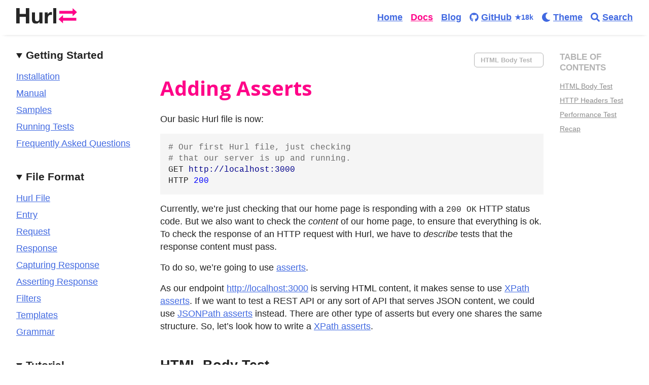

--- FILE ---
content_type: text/html
request_url: https://hurl.dev/docs/tutorial/adding-asserts.html
body_size: 7602
content:
<!DOCTYPE html>
<html lang="en">
    <head>
        <meta charset="utf-8" />
<meta name="viewport" content="width=device-width, initial-scale=1" />
<meta name="color-scheme" content="dark light" />


<title>Adding Asserts</title>
<link rel="stylesheet" href="/assets/css/styles.css?b15c09c" />
<link rel="icon" type="image/png" href="/assets/img/favicon.png" />
<link rel="apple-touch-icon" href="/assets/img/hurl-icon-120.png" />
<link rel="apple-touch-icon" sizes="152x152" href="/assets/img/hurl-icon-152.png" />
<link rel="apple-touch-icon" sizes="180x180" href="/assets/img/hurl-icon-180.png" />
<link rel="apple-touch-icon" sizes="167x167" href="/assets/img/hurl-icon-167.png" />
<script type="text/javascript">
let currentTheme = localStorage.getItem("theme");
if (!currentTheme) {
    currentTheme = systemInitiatedDark().matches ? "dark" : "light";
}
setTheme(currentTheme);

addEventListener("load", onLoad);

function systemInitiatedDark() {
    return window.matchMedia("(prefers-color-scheme: dark)");
}

function toggleElem() {
    return document.getElementById("theme-toggle");
}

function menuElem() {
    return document.getElementById("menu");
}

function onLoad() {
    // This checks for local storage telling to override the system preferences
    let currentTheme = localStorage.getItem("theme");
    setTheme(currentTheme);

    toggleElem().addEventListener("click", onThemeClick);
    menuElem().addEventListener("click", onMenuClick);
    systemInitiatedDark().addEventListener("change", onPreferColorSchemeChange);
}

function setTheme(theme) {
    const lightElem = "<span class=\"svg-icon\"><svg viewBox=\"0 0 512 512\" width=\"18\" height=\"18\"><use href=\"#sun\"></use></svg>&nbsp;</span><span class=\"u-underline\">Theme</span>";
    const darkElem = "<span class=\"svg-icon\"><svg viewBox=\"0 0 512 512\" width=\"18\" height=\"18\"><use href=\"#moon\"></use></svg>&nbsp;</span><span class=\"u-underline\">Theme</span>";
    document.documentElement.setAttribute("data-theme", theme);
    const elem = toggleElem();
    if (elem) {
        if (theme === "dark") {
            elem.innerHTML = lightElem;
        }
        else {
            elem.innerHTML = darkElem;
        }
    }
    localStorage.setItem("theme", theme);
}

function onMenuClick() {
    const x = document.getElementById("top-nav-toc");
    if (x.style.display !== "block") {
        x.style.display = "block";
    } else {
        x.style.display = "none";
    }
}

function onPreferColorSchemeChange(e) {
    if (e.matches) {
        setTheme("dark");
    } else {
        setTheme("light");
    }
}

function onThemeClick() {
    const currentTheme = localStorage.getItem("theme");
    if (currentTheme === "dark") {
        setTheme("light");
    } else if (currentTheme === "light") {
        setTheme("dark");
    } else {
        setTheme("light");
    }
}

</script>
        <script src="/assets/js/toc.js?b15c09c"></script>
    </head>
    <body>
        <div>
            <div class="top-nav u-drop-shadow">

    <div class="top-nav-header">
        <div class="top-nav-logo">
            <a href="/">
                <div class="top-nav-logo-img">
                    <img class="u-theme-light" src="/assets/img/logo-light.svg" alt="Hurl home page">
                    <img class="u-theme-dark" src="/assets/img/logo-dark.svg" alt="Hurl home page">
                </div>
            </a>
        </div>

        <nav>
            <div class="top-nav-links">
                <div class="top-nav-link u-d-block-md">
                    <a class="top-nav-link-a" href="/" aria-selected="false" alt="Home"><span class="u-underline">Home</span></a>
                </div>
                <div class="top-nav-link u-d-block-md">
                    <a class="top-nav-link-a" href="/docs/manual.html" aria-selected="true" alt="Docs"><span class="u-underline">Docs</span></a>
                </div>
                <div class="top-nav-link u-d-block-md">
                    <a class="top-nav-link-a" href="/blog/" aria-selected="false" alt="Docs"><span class="u-underline">Blog</span></a>
                </div>
                <div class="top-nav-link u-d-block-md">
                    <a class="top-nav-link-a" href="https://github.com/Orange-OpenSource/hurl" alt="GitHub">
                        <span class="svg-icon"><svg viewBox="0 0 496 512" width="18" height="18"><use href="#github"></use></svg>&nbsp;</span>
                        <span class="u-underline">GitHub</span><span class="github">★18k</span>
                    </a>
                </div>
                <div class="top-nav-link u-d-block-md">
                    <a class="top-nav-link-a u-pointer" role="button" alt="Theme" id="theme-toggle"></a>
                </div>
                <div class="top-nav-link">
                    <a class="top-nav-link-a" href="/search.html" aria-selected="false" alt="Search">
                        <span class="svg-icon"><svg viewBox="0 0 512 512" width="18" height="18"><use href="#search"></use></svg>&nbsp;</span>
                        <span class="u-underline">Search</span>
                    </a>
                </div>
                <div class="top-nav-link u-d-none-md">
                    <a class="top-nav-link-a u-pointer" id="menu" role="button" alt="Menu">
                        <span class="svg-icon"><svg viewBox="0 0 448 512" width="18" height="18"><use href="#bar"></use></svg>&nbsp&nbsp;</span>
                        <span class="u-underline">Menu</span>
                    </a>
                </div>
            </div>
        </nav>

    </div>

    <div id="top-nav-toc" class="top-nav-toc u-d-none">
        
        <h3>Getting Started</h3>
        <ul>
            
            <li>
                
                    
                    <a  href="/docs/installation.html">Installation</a>
                
            </li>
            
            <li>
                
                    
                    <a  href="/docs/manual.html">Manual</a>
                
            </li>
            
            <li>
                
                    
                    <a  href="/docs/samples.html">Samples</a>
                
            </li>
            
            <li>
                
                    
                    <a  href="/docs/running-tests.html">Running Tests</a>
                
            </li>
            
            <li>
                
                    
                    <a  href="/docs/frequently-asked-questions.html">Frequently Asked Questions</a>
                
            </li>
            
        </ul>
        
        <h3>File Format</h3>
        <ul>
            
            <li>
                
                    
                    <a  href="/docs/hurl-file.html">Hurl File</a>
                
            </li>
            
            <li>
                
                    
                    <a  href="/docs/entry.html">Entry</a>
                
            </li>
            
            <li>
                
                    
                    <a  href="/docs/request.html">Request</a>
                
            </li>
            
            <li>
                
                    
                    <a  href="/docs/response.html">Response</a>
                
            </li>
            
            <li>
                
                    
                    <a  href="/docs/capturing-response.html">Capturing Response</a>
                
            </li>
            
            <li>
                
                    
                    <a  href="/docs/asserting-response.html">Asserting Response</a>
                
            </li>
            
            <li>
                
                    
                    <a  href="/docs/filters.html">Filters</a>
                
            </li>
            
            <li>
                
                    
                    <a  href="/docs/templates.html">Templates</a>
                
            </li>
            
            <li>
                
                    
                    <a  href="/docs/grammar.html">Grammar</a>
                
            </li>
            
        </ul>
        
        <h3>Tutorial</h3>
        <ul>
            
            <li>
                
                    
                    <a  href="/docs/tutorial/your-first-hurl-file.html">Your First Hurl File</a>
                
            </li>
            
            <li>
                
                    
                    <a class="current" href="/docs/tutorial/adding-asserts.html">Adding Asserts</a>
                
            </li>
            
            <li>
                
                    
                    <a  href="/docs/tutorial/chaining-requests.html">Chaining Requests</a>
                
            </li>
            
            <li>
                
                    
                    <a  href="/docs/tutorial/debug-tips.html">Debug Tips</a>
                
            </li>
            
            <li>
                
                    
                    <a  href="/docs/tutorial/captures.html">Captures</a>
                
            </li>
            
            <li>
                
                    
                    <a  href="/docs/tutorial/security.html">Security</a>
                
            </li>
            
            <li>
                
                    
                    <a  href="/docs/tutorial/ci-cd-integration.html">CI/CD Integration</a>
                
            </li>
            
        </ul>
        
        <h3>Resources</h3>
        <ul>
            
            <li>
                
                    
                    <a  href="/docs/license.html">License</a>
                
            </li>
            
            <li>
                
                    
                    <a  href="/blog/">Blog</a>
                
            </li>
            
            <li>
                
                    <a href="https://github.com/Orange-OpenSource/hurl">GitHub</a>
                
            </li>
            
        </ul>
        

    </div>

    <div class="u-invisible">
        <svg aria-hidden="true" xmlns="http://www.w3.org/2000/svg" viewBox="0 0 512 512">
    <path id="search" fill="currentColor"
          d="M505 442.7L405.3 343c-4.5-4.5-10.6-7-17-7H372c27.6-35.3 44-79.7 44-128C416 93.1 322.9 0 208 0S0 93.1 0
              208s93.1 208 208 208c48.3 0 92.7-16.4 128-44v16.3c0 6.4 2.5 12.5 7 17l99.7 99.7c9.4 9.4 24.6 9.4 33.9
              0l28.3-28.3c9.4-9.4 9.4-24.6.1-34zM208 336c-70.7 0-128-57.2-128-128 0-70.7 57.2-128 128-128 70.7 0 128
              57.2 128 128 0 70.7-57.2 128-128 128z">
    </path>
</svg>
        <svg aria-hidden="true" xmlns="http://www.w3.org/2000/svg" viewBox="0 0 448 512">
    <path id="bar" fill="currentColor"
          d="M16 132h416c8.837 0 16-7.163 16-16V76c0-8.837-7.163-16-16-16H16C7.163 60 0 67.163 0 76v40c0 8.837 7.163 16
          16 16zm0 160h416c8.837 0 16-7.163 16-16v-40c0-8.837-7.163-16-16-16H16c-8.837 0-16 7.163-16 16v40c0 8.837
          7.163 16 16 16zm0 160h416c8.837 0 16-7.163 16-16v-40c0-8.837-7.163-16-16-16H16c-8.837 0-16 7.163-16 16v40c0
          8.837 7.163 16 16 16z">
    </path>
</svg>
        <svg aria-hidden="true" xmlns="http://www.w3.org/2000/svg" viewBox="0 0 512 512">
    <path id="moon" fill="currentColor"
          d="M283.211 512c78.962 0 151.079-35.925 198.857-94.792 7.068-8.708-.639-21.43-11.562-19.35-124.203
          23.654-238.262-71.576-238.262-196.954 0-72.222 38.662-138.635 101.498-174.394 9.686-5.512
          7.25-20.197-3.756-22.23A258.156 258.156 0 0 0 283.211 0c-141.309 0-256 114.511-256 256 0
          141.309 114.511 256 256 256z">
    </path>
</svg>
        <svg aria-hidden="true" xmlns="http://www.w3.org/2000/svg" viewBox="0 0 512 512">
    <path id="sun" fill="currentColor"
          d="M256 160c-52.9 0-96 43.1-96 96s43.1 96 96 96 96-43.1 96-96-43.1-96-96-96zm246.4 80.5l-94.7-47.3
          33.5-100.4c4.5-13.6-8.4-26.5-21.9-21.9l-100.4 33.5-47.4-94.8c-6.4-12.8-24.6-12.8-31 0l-47.3 94.7L92.7
          70.8c-13.6-4.5-26.5 8.4-21.9 21.9l33.5 100.4-94.7 47.4c-12.8 6.4-12.8 24.6 0 31l94.7 47.3-33.5 100.5c-4.5
          13.6 8.4 26.5 21.9 21.9l100.4-33.5 47.3 94.7c6.4 12.8 24.6 12.8 31 0l47.3-94.7 100.4 33.5c13.6 4.5
          26.5-8.4 21.9-21.9l-33.5-100.4 94.7-47.3c13-6.5 13-24.7.2-31.1zm-155.9 106c-49.9 49.9-131.1 49.9-181
          0-49.9-49.9-49.9-131.1 0-181 49.9-49.9 131.1-49.9 181 0 49.9 49.9 49.9 131.1 0 181z">
    </path>
</svg>
        <svg xmlns="http://www.w3.org/2000/svg" viewBox="0 0 496 512">
    <path id="github" fill="currentColor" d="M165.9 397.4c0 2-2.3 3.6-5.2 3.6-3.3.3-5.6-1.3-5.6-3.6 0-2 2.3-3.6 5.2-3.6 3-.3 5.6 1.3 5.6 3.6zm-31.1-4.5c-.7 2 1.3 4.3 4.3 4.9 2.6 1 5.6 0 6.2-2s-1.3-4.3-4.3-5.2c-2.6-.7-5.5.3-6.2 2.3zm44.2-1.7c-2.9.7-4.9 2.6-4.6 4.9.3 2 2.9 3.3 5.9 2.6 2.9-.7 4.9-2.6 4.6-4.6-.3-1.9-3-3.2-5.9-2.9zM244.8 8C106.1 8 0 113.3 0 252c0 110.9 69.8 205.8 169.5 239.2 12.8 2.3 17.3-5.6 17.3-12.1 0-6.2-.3-40.4-.3-61.4 0 0-70 15-84.7-29.8 0 0-11.4-29.1-27.8-36.6 0 0-22.9-15.7 1.6-15.4 0 0 24.9 2 38.6 25.8 21.9 38.6 58.6 27.5 72.9 20.9 2.3-16 8.8-27.1 16-33.7-55.9-6.2-112.3-14.3-112.3-110.5 0-27.5 7.6-41.3 23.6-58.9-2.6-6.5-11.1-33.3 2.6-67.9 20.9-6.5 69 27 69 27 20-5.6 41.5-8.5 62.8-8.5s42.8 2.9 62.8 8.5c0 0 48.1-33.6 69-27 13.7 34.7 5.2 61.4 2.6 67.9 16 17.7 25.8 31.5 25.8 58.9 0 96.5-58.9 104.2-114.8 110.5 9.2 7.9 17 22.9 17 46.4 0 33.7-.3 75.4-.3 83.6 0 6.5 4.6 14.4 17.3 12.1C428.2 457.8 496 362.9 496 252 496 113.3 383.5 8 244.8 8zM97.2 352.9c-1.3 1-1 3.3.7 5.2 1.6 1.6 3.9 2.3 5.2 1 1.3-1 1-3.3-.7-5.2-1.6-1.6-3.9-2.3-5.2-1zm-10.8-8.1c-.7 1.3.3 2.9 2.3 3.9 1.6 1 3.6.7 4.3-.7.7-1.3-.3-2.9-2.3-3.9-2-.6-3.6-.3-4.3.7zm32.4 35.6c-1.6 1.3-1 4.3 1.3 6.2 2.3 2.3 5.2 2.6 6.5 1 1.3-1.3.7-4.3-1.3-6.2-2.2-2.3-5.2-2.6-6.5-1zm-11.4-14.7c-1.6 1-1.6 3.6 0 5.9 1.6 2.3 4.3 3.3 5.6 2.3 1.6-1.3 1.6-3.9 0-6.2-1.4-2.3-4-3.3-5.6-2z"/>
</svg>
    </div>
</div>




            <div class="doc">

                <div class="side-nav u-d-block-md">
    <div class="side-nav-toc-toplevel">
        
        <details open>
            <summary><h3>Getting Started</h3></summary>
            <ul>
                
                <li>
                    
                    

                    <a aria-selected="false" href="/docs/installation.html">Installation</a>
                    
                </li>
                
                <li>
                    
                    

                    <a aria-selected="false" href="/docs/manual.html">Manual</a>
                    
                </li>
                
                <li>
                    
                    

                    <a aria-selected="false" href="/docs/samples.html">Samples</a>
                    
                </li>
                
                <li>
                    
                    

                    <a aria-selected="false" href="/docs/running-tests.html">Running Tests</a>
                    
                </li>
                
                <li>
                    
                    

                    <a aria-selected="false" href="/docs/frequently-asked-questions.html">Frequently Asked Questions</a>
                    
                </li>
                
            </ul>
        </details>
        
        <details open>
            <summary><h3>File Format</h3></summary>
            <ul>
                
                <li>
                    
                    

                    <a aria-selected="false" href="/docs/hurl-file.html">Hurl File</a>
                    
                </li>
                
                <li>
                    
                    

                    <a aria-selected="false" href="/docs/entry.html">Entry</a>
                    
                </li>
                
                <li>
                    
                    

                    <a aria-selected="false" href="/docs/request.html">Request</a>
                    
                </li>
                
                <li>
                    
                    

                    <a aria-selected="false" href="/docs/response.html">Response</a>
                    
                </li>
                
                <li>
                    
                    

                    <a aria-selected="false" href="/docs/capturing-response.html">Capturing Response</a>
                    
                </li>
                
                <li>
                    
                    

                    <a aria-selected="false" href="/docs/asserting-response.html">Asserting Response</a>
                    
                </li>
                
                <li>
                    
                    

                    <a aria-selected="false" href="/docs/filters.html">Filters</a>
                    
                </li>
                
                <li>
                    
                    

                    <a aria-selected="false" href="/docs/templates.html">Templates</a>
                    
                </li>
                
                <li>
                    
                    

                    <a aria-selected="false" href="/docs/grammar.html">Grammar</a>
                    
                </li>
                
            </ul>
        </details>
        
        <details open>
            <summary><h3>Tutorial</h3></summary>
            <ul>
                
                <li>
                    
                    

                    <a aria-selected="false" href="/docs/tutorial/your-first-hurl-file.html">Your First Hurl File</a>
                    
                </li>
                
                <li>
                    
                    

                    <a aria-selected="true" href="/docs/tutorial/adding-asserts.html">Adding Asserts</a>
                    
                </li>
                
                <li>
                    
                    

                    <a aria-selected="false" href="/docs/tutorial/chaining-requests.html">Chaining Requests</a>
                    
                </li>
                
                <li>
                    
                    

                    <a aria-selected="false" href="/docs/tutorial/debug-tips.html">Debug Tips</a>
                    
                </li>
                
                <li>
                    
                    

                    <a aria-selected="false" href="/docs/tutorial/captures.html">Captures</a>
                    
                </li>
                
                <li>
                    
                    

                    <a aria-selected="false" href="/docs/tutorial/security.html">Security</a>
                    
                </li>
                
                <li>
                    
                    

                    <a aria-selected="false" href="/docs/tutorial/ci-cd-integration.html">CI/CD Integration</a>
                    
                </li>
                
            </ul>
        </details>
        
        <details open>
            <summary><h3>Resources</h3></summary>
            <ul>
                
                <li>
                    
                    

                    <a aria-selected="false" href="/docs/license.html">License</a>
                    
                </li>
                
                <li>
                    
                    

                    <a aria-selected="false" href="/blog/">Blog</a>
                    
                </li>
                
                <li>
                    
                    <a href="https://github.com/Orange-OpenSource/hurl">GitHub</a>
                    
                </li>
                
            </ul>
        </details>
        
    </div>
</div>

                

                <div class="doc-content" data-section="Tutorial" data-indexed="true">

                    <div class="doc-content-col">

                        






































<div class="doc-picker">
    <select>
        
        
        <option value="adding-asserts.html#html-body-test">HTML Body Test</option>
        
        
        
        <option value="adding-asserts.html#http-headers-test">HTTP Headers Test</option>
        
        
        
        <option value="adding-asserts.html#performance-test">Performance Test</option>
        
        
        
        <option value="adding-asserts.html#recap">Recap</option>
        
        
    </select>
</div>
























                        <h1 id="adding-asserts"><a href="#adding-asserts">Adding Asserts</a></h1>

<p>Our basic Hurl file is now:</p>

<div class="code-block"><pre><code class="language-hurl"><span class="entry"><span class="request"><span class="comment"># Our first Hurl file, just checking</span>
<span class="comment"># that our server is up and running.</span>
<span class="method">GET</span> <span class="url">http://localhost:3000</span>
</span><span class="response"><span class="version">HTTP</span> <span class="number">200</span>
</span></span></code></pre></div>

<p>Currently, we’re just checking that our home page is responding with a <code>200 OK</code> HTTP status code.
But we also want to check the <em>content</em> of our home page, to ensure that everything is ok. To check the response
of an HTTP request with Hurl, we have to <em>describe</em> tests that the response content must pass.</p>

<p>To do so, we’re going to use <a href="/docs/asserting-response.html">asserts</a>.</p>

<p>As our endpoint <a href="http://localhost:3000">http://localhost:3000</a> is serving HTML content, it makes sense to use <a href="/docs/asserting-response.html#xpath-assert">XPath asserts</a>.
If we want to test a REST API or any sort of API that serves JSON content,
we could use <a href="/docs/asserting-response.html#jsonpath-assert">JSONPath asserts</a> instead. There are other type of asserts but every one shares
the same structure. So, let’s look how to write a <a href="/docs/asserting-response.html#xpath-assert">XPath asserts</a>.</p>

<h2 id="html-body-test"><a href="#html-body-test">HTML Body Test</a></h2>

<h3 id="structure-of-an-assert"><a href="#structure-of-an-assert">Structure of an assert</a></h3>

<div class="schema-container schema-container u-font-size-1 u-font-size-2-sm u-font-size-3-md">
 <div class="schema">
   <span class="schema-token schema-color-2">xpath "string(//h1)"<span class="schema-label">query</span></span>
   <span class="schema-token schema-color-1">contains<span class="schema-label">predicate type</span></span>
   <span class="schema-token schema-color-3">"Hello"<span class="schema-label">predicate value</span></span>
 </div>
</div>

<p>An assert consists of a query and a predicate. As we want to test the value of the HTML title tag, we’re
going to use the <a href="https://en.wikipedia.org/wiki/XPath">XPath expression</a> <code>string(//head/title)</code>.</p>

<ol start="1">
  <li>Asserts are written in an <code>[Asserts]</code> section, so modify <code>basic.hurl</code> file:</li>
</ol>

<div class="code-block"><pre><code class="language-hurl"><span class="entry"><span class="request"><span class="comment"># Our first Hurl file, just checking</span>
<span class="comment"># that our server is up and running.</span>
<span class="method">GET</span> <span class="url">http://localhost:3000</span>
</span><span class="response"><span class="version">HTTP</span> <span class="number">200</span>
<span class="section-header">[Asserts]</span>
<span class="query-type">xpath</span> <span class="string">"string(//head/title)"</span> <span class="predicate-type">==</span> <span class="string">"Movies Box"</span>
</span></span></code></pre></div>

<ol start="2">
  <li>Run <code>basic.hurl</code>:</li>
</ol>

<div class="code-block"><pre><code class="language-shell"><span class="prompt">$ </span>hurl --test basic.hurl
<span class="bold">basic.hurl</span>: <span class="bright-green">Success</span> (1 request(s) in 10 ms)
--------------------------------------------------------------------------------
Executed files:    1
Executed requests: 1 (100.0/s)
Succeeded files:   1 (100.0%)
Failed files:      0 (0.0%)
Duration:          10 ms

</code></pre></div>

<p>There is no error so everything is good!</p>

<ol start="3">
  <li>Modify the test value to “Movies Bax”</li>
</ol>

<div class="code-block"><pre><code class="language-hurl"><span class="entry"><span class="request"><span class="comment"># Our first Hurl file, just checking</span>
<span class="comment"># that our server is up and running.</span>
<span class="method">GET</span> <span class="url">http://localhost:3000</span>
</span><span class="response"><span class="version">HTTP</span> <span class="number">200</span>
<span class="section-header">[Asserts]</span>
<span class="query-type">xpath</span> <span class="string">"string(//head/title)"</span> <span class="predicate-type">==</span> <span class="string">"Movies Bax"</span>
</span></span></code></pre></div>

<ol start="4">
  <li>Run <code>basic.hurl</code>:</li>
</ol>

<div class="code-block"><pre><code class="language-shell"><span class="prompt">$ </span>hurl --test basic.hurl
<span class="bright-red">error</span>: <span class="bold">Assert failure</span>
  <span class="bright-blue">--&gt;</span> basic.hurl:6:0
<span class="bright-blue">   |</span>
<span class="bright-blue">   |</span> <span class="gray">GET http://localhost:3000</span>
<span class="bright-blue">   |</span><span class="gray"> ...</span>
<span class="bright-blue"> 6 |</span> xpath "string(//head/title)" == "Movies Bax"
<span class="bright-blue">   |</span><span class="bright-red">   actual:   string &lt;Movies Box&gt;</span>
<span class="bright-blue">   |</span><span class="bright-red">   expected: string &lt;Movies Bax&gt;</span>
<span class="bright-blue">   |</span>

<span class="bold">basic.hurl</span>: <span class="bright-red">Failure</span> (1 request(s) in 7 ms)
--------------------------------------------------------------------------------
Executed files:    1
Executed requests: 1 (125.0/s)
Succeeded files:   0 (0.0%)
Failed files:      1 (100.0%)
Duration:          8 ms
</code></pre></div>

<p>Hurl has failed now and provides information on which assert is not valid.</p>

<h3 id="typed-predicate"><a href="#typed-predicate">Typed predicate</a></h3>

<p>Decompose our assert:</p>

<ul>
  <li><strong><code>xpath "string(//head/title)"</code></strong>  <br />
is the XPath query</li>
  <li><strong><code>== "Movies Box"</code></strong>  <br />
is our predicate to test the query against</li>
</ul>

<p>You can note that tested values are typed:</p>

<ul>
  <li><code>xpath "string(//head/title)" ==</code> <strong><code>"true"</code></strong>  <br />
tests that the XPath expression is returning a string, and this string is equal to the string <code>true</code></li>
  <li><code>xpath "boolean(//head/title)" ==</code> <strong><code>true</code></strong>  <br />
tests that the XPath expression is returning a boolean, and the boolean is <code>true</code></li>
</ul>

<p>Some queries can also return collections. For instance, the XPath expression <code>//button</code> is returning all the button
elements present in the <a href="https://en.wikipedia.org/wiki/Document_Object_Model">DOM</a>. We can use it to ensure that we have exactly two <code>&lt;h3&gt;</code> tag on our home page,
with <a href="/docs/filters.html#count"><code>count</code></a>:</p>

<ol start="1">
  <li>Add a new assert in <code>basic.hurl</code> to check the number of <code>&lt;h3&gt;</code> tags:</li>
</ol>

<div class="code-block"><pre><code class="language-hurl"><span class="entry"><span class="request"><span class="comment"># Checking our home page:</span>
<span class="method">GET</span> <span class="url">http://localhost:3000</span>
</span><span class="response"><span class="version">HTTP</span> <span class="number">200</span>
<span class="section-header">[Asserts]</span>
<span class="query-type">xpath</span> <span class="string">"string(//head/title)"</span> <span class="predicate-type">==</span> <span class="string">"Movies Box"</span>
<span class="query-type">xpath</span> <span class="string">"//h3"</span> <span class="filter-type">count</span> <span class="predicate-type">==</span> <span class="number">2</span>
</span></span></code></pre></div>

<ol start="2">
  <li>We can also check each <code>&lt;h3&gt;</code>’s content:</li>
</ol>

<div class="code-block"><pre><code class="language-hurl"><span class="entry"><span class="request"><span class="comment"># Checking our home page:</span>
<span class="method">GET</span> <span class="url">http://localhost:3000</span>
</span><span class="response"><span class="version">HTTP</span> <span class="number">200</span>
<span class="section-header">[Asserts]</span>
<span class="query-type">xpath</span> <span class="string">"string(//head/title)"</span> <span class="predicate-type">==</span> <span class="string">"Movies Box"</span>
<span class="query-type">xpath</span> <span class="string">"//h3"</span> <span class="filter-type">count</span> <span class="predicate-type">==</span> <span class="number">2</span>
<span class="query-type">xpath</span> <span class="string">"string((//h3)[1])"</span> <span class="predicate-type">contains</span> <span class="string">"Popular"</span>
<span class="query-type">xpath</span> <span class="string">"string((//h3)[2])"</span> <span class="predicate-type">contains</span> <span class="string">"Featured Today"</span>
</span></span></code></pre></div>

<blockquote>
  <p>XPath queries can sometimes be a little tricky to write but modern browsers can help writing these expressions.
Try open the JavaScript console of your browser (Firefox, Safari or Chrome) and type <code>$x("string(//head/title)")</code>
then press Return. You should see the result of your XPath query.</p>
</blockquote>

<ol start="3">
  <li>Run <code>basic.hurl</code> and check that every assert has been successful:</li>
</ol>

<div class="code-block"><pre><code class="language-shell"><span class="prompt">$ </span>hurl --test basic.hurl
<span class="bold">basic.hurl</span>: <span class="bright-green">Success</span> (1 request(s) in 10 ms)
--------------------------------------------------------------------------------
Executed files:    1
Executed requests: 1 (100.0/s)
Succeeded files:   1 (100.0%)
Failed files:      0 (0.0%)
Duration:          10 ms
</code></pre></div>

<h2 id="http-headers-test"><a href="#http-headers-test">HTTP Headers Test</a></h2>

<p>We are also going to add tests on the HTTP response headers with explicit <a href="/docs/asserting-response.html#header-assert"><code>header</code> asserts</a>.
As our endpoint is serving UTF-8 encoded HTML content, we can check the value of the <a href="https://developer.mozilla.org/en-US/docs/Web/HTTP/Headers/Content-Type"><code>Content-Type</code> response header</a>.</p>

<ol start="1">
  <li>Add a new assert at the end of <code>basic.hurl</code> to test the value of the <code>Content-Type</code> HTTP header:</li>
</ol>

<div class="code-block"><pre><code class="language-hurl"><span class="entry"><span class="request"><span class="comment"># Checking our home page:</span>
<span class="method">GET</span> <span class="url">http://localhost:3000</span>
</span><span class="response"><span class="version">HTTP</span> <span class="number">200</span>
<span class="section-header">[Asserts]</span>
<span class="query-type">xpath</span> <span class="string">"string(//head/title)"</span> <span class="predicate-type">==</span> <span class="string">"Movies Box"</span>
<span class="query-type">xpath</span> <span class="string">"//h3"</span> <span class="filter-type">count</span> <span class="predicate-type">==</span> <span class="number">2</span>
<span class="query-type">xpath</span> <span class="string">"string((//h3)[1])"</span> <span class="predicate-type">contains</span> <span class="string">"Popular"</span>
<span class="query-type">xpath</span> <span class="string">"string((//h3)[2])"</span> <span class="predicate-type">contains</span> <span class="string">"Featured Today"</span>
<span class="comment"># Testing HTTP response headers:</span>
<span class="query-type">header</span> <span class="string">"Content-Type"</span> <span class="predicate-type">==</span> <span class="string">"text/html; charset=utf-8"</span>
</span></span></code></pre></div>

<blockquote>
  <p>Our HTTP response has only one <code>Content-Type</code> header, so we’re testing this header value as string.
The same header could be present multiple times in an HTTP response, with different values.
In this case, the <code>header</code> query will return collections and could be tested with
<a href="/docs/filters.html#count"><code>count</code></a> or <a href="/docs/asserting-response.html#predicates"><code>contains</code></a>.</p>
</blockquote>

<p>For HTTP headers, we can also use an <a href="/docs/asserting-response.html#headers">implicit header assert</a>. You can use either implicit or
explicit header assert: the implicit one allows you to only check the exact value of the header,
while the explicit one allows you to use other <a href="/docs/asserting-response.html#predicates">predicates</a> (like <code>contains</code>, <code>startsWith</code>, <code>matches</code> etc...).</p>

<ol start="2">
  <li>Replace the explicit assert with <a href="/docs/asserting-response.html#headers">implicit header assert</a>:</li>
</ol>

<div class="code-block"><pre><code class="language-hurl"><span class="entry"><span class="request"><span class="comment"># Checking our home page:</span>
<span class="method">GET</span> <span class="url">http://localhost:3000</span>
</span><span class="response"><span class="version">HTTP</span> <span class="number">200</span>
<span class="comment"># Implicitly testing response headers:</span>
<span class="string">Content-Type</span>: <span class="string">text/html; charset=utf-8</span>
<span class="section-header">[Asserts]</span>
<span class="query-type">xpath</span> <span class="string">"string(//head/title)"</span> <span class="predicate-type">==</span> <span class="string">"Movies Box"</span>
<span class="query-type">xpath</span> <span class="string">"//h3"</span> <span class="filter-type">count</span> <span class="predicate-type">==</span> <span class="number">2</span>
<span class="query-type">xpath</span> <span class="string">"string((//h3)[1])"</span> <span class="predicate-type">contains</span> <span class="string">"Popular"</span>
<span class="query-type">xpath</span> <span class="string">"string((//h3)[2])"</span> <span class="predicate-type">contains</span> <span class="string">"Featured Today"</span>
</span></span></code></pre></div>

<p>The line</p>

<p><code>Content-Type: text/html; charset=utf-8</code></p>

<p>is testing that the header <code>Content-Type</code> is present in the response,
and its value must be exactly <code>text/html; charset=utf-8</code>.</p>

<blockquote>
  <p>In the implicit assert, quotes in the header value are part of the value itself.</p>
</blockquote>

<p>Finally, we want to check that our server is creating a new session.</p>

<p>When creating a new session, our Express application returns a <a href="https://developer.mozilla.org/en-US/docs/Web/HTTP/Cookies#creating_cookies"><code>Set-Cookie</code> HTTP response header</a>.
So to test it, we can modify our Hurl file with another header assert.</p>

<ol start="3">
  <li>Add a header assert on <code>Set-Cookie</code> header:</li>
</ol>

<div class="code-block"><pre><code class="language-hurl"><span class="entry"><span class="request"><span class="comment"># Checking our home page:</span>
<span class="method">GET</span> <span class="url">http://localhost:3000</span>
</span><span class="response"><span class="version">HTTP</span> <span class="number">200</span>
<span class="section-header">[Asserts]</span>
<span class="query-type">xpath</span> <span class="string">"string(//head/title)"</span> <span class="predicate-type">==</span> <span class="string">"Movies Box"</span>
<span class="query-type">xpath</span> <span class="string">"//h3"</span> <span class="filter-type">count</span> <span class="predicate-type">==</span> <span class="number">2</span>
<span class="query-type">xpath</span> <span class="string">"string((//h3)[1])"</span> <span class="predicate-type">contains</span> <span class="string">"Popular"</span>
<span class="query-type">xpath</span> <span class="string">"string((//h3)[2])"</span> <span class="predicate-type">contains</span> <span class="string">"Featured Today"</span>
<span class="comment"># Testing HTTP response headers:</span>
<span class="query-type">header</span> <span class="string">"Content-Type"</span> <span class="predicate-type">==</span> <span class="string">"text/html; charset=utf-8"</span>
<span class="query-type">header</span> <span class="string">"Set-Cookie"</span> <span class="predicate-type">startsWith</span> <span class="string">"x-session-id="</span>
</span></span></code></pre></div>

<p>For <code>Set-Cookie</code> header, we can use the specialized <a href="/docs/asserting-response.html#cookie-assert">Cookie assert</a>.
Not only we’ll be able to easily tests <a href="https://developer.mozilla.org/en-US/docs/Web/HTTP/Headers/Set-Cookie#attributes">cookie attributes</a> (like <code>HttpOnly</code>, or <code>SameSite</code>), but also
it simplifies tests on cookies, particularly when there are multiple <code>Set-Cookie</code> header in the HTTP response.</p>

<blockquote>
  <p>Hurl is not a browser, one can see it as syntactic sugar over <a href="https://curl.se">curl</a>. Hurl
has no JavaScript runtime and stays close to the HTTP layer. With others tools relying on headless browser, it can be
difficult to access some HTTP requests attributes, like <code>Set-Cookie</code> header.</p>
</blockquote>

<p>So to test that our server is responding with a <code>HttpOnly</code> session cookie, we can modify our file and add cookie asserts.</p>

<ol start="4">
  <li>Add two cookie asserts on the cookie <code>x-session-id</code>:</li>
</ol>

<div class="code-block"><pre><code class="language-hurl"><span class="entry"><span class="request"><span class="comment"># Checking our home page:</span>
<span class="method">GET</span> <span class="url">http://localhost:3000</span>
</span><span class="response"><span class="version">HTTP</span> <span class="number">200</span>
<span class="section-header">[Asserts]</span>
<span class="query-type">xpath</span> <span class="string">"string(//head/title)"</span> <span class="predicate-type">==</span> <span class="string">"Movies Box"</span>
<span class="query-type">xpath</span> <span class="string">"//h3"</span> <span class="filter-type">count</span> <span class="predicate-type">==</span> <span class="number">2</span>
<span class="query-type">xpath</span> <span class="string">"string((//h3)[1])"</span> <span class="predicate-type">contains</span> <span class="string">"Popular"</span>
<span class="query-type">xpath</span> <span class="string">"string((//h3)[2])"</span> <span class="predicate-type">contains</span> <span class="string">"Featured Today"</span>
<span class="comment"># Testing HTTP response headers:</span>
<span class="query-type">header</span> <span class="string">"Content-Type"</span> <span class="predicate-type">==</span> <span class="string">"text/html; charset=utf-8"</span>
<span class="query-type">cookie</span> <span class="string">"x-session-id"</span> <span class="predicate-type">exists</span>
<span class="query-type">cookie</span> <span class="string">"x-session-id[HttpOnly]"</span> <span class="predicate-type">exists</span>
</span></span></code></pre></div>

<ol start="5">
  <li>Run <code>basic.hurl</code> and check that every assert has been successful:</li>
</ol>

<div class="code-block"><pre><code class="language-shell"><span class="prompt">$ </span>hurl --test basic.hurl
<span class="bold">basic.hurl</span>: <span class="bright-green">Success</span> (1 request(s) in 7 ms)
--------------------------------------------------------------------------------
Executed files:    1
Executed requests: 1 (125.0/s)
Succeeded files:   1 (100.0%)
Failed files:      0 (0.0%)
Duration:          8 ms
</code></pre></div>

<h2 id="performance-test"><a href="#performance-test">Performance Test</a></h2>

<blockquote>
  <p>TODO: add duration assert</p>
</blockquote>

<h2 id="recap"><a href="#recap">Recap</a></h2>

<p>Our Hurl file is now around 10 lines long, but we’re already testing a lot on our home page:</p>

<ul>
  <li>we are testing that our home page is responding with a <code>200 OK</code></li>
  <li>we are checking the basic structure of our page: a title, 2 <code>&lt;h3&gt;</code> tags</li>
  <li>we are checking that the content type is UTF-8 HTML</li>
  <li>we are checking that our server has created a session, and that the cookie session has the <code>HttpOnly</code> attribute</li>
</ul>

<p>You can see now that launching and running requests with Hurl is fast, <em>really</em> fast.</p>

<p>In the next session, we’re going to see how we chain request tests, and how we add basic check on a REST API.</p>



                        

                        <div class="doc-content-edit-page">
                            <a href="https://github.com/Orange-OpenSource/hurl/edit/master/docs/tutorial/adding-asserts.md">Edit this page</a>
                        </div>

                        <div class="doc-content-browse">

                            
                            
                            

                            

                            
                                
                            <div class="doc-content-browse-previous"><a href="/docs/tutorial/your-first-hurl-file.html">< Your First Hurl File</a></div>
                                
                            
                            
                                
                            <div class="doc-content-browse-next"><a href="/docs/tutorial/chaining-requests.html">Chaining Requests ></a></div>
                                
                            
                        </div>

                        <div class="doc-footer">
                            <footer>
    <div class="footer">
        <div class="footer-content">
            <div class="footer-rev">Build rev. b15c09c</div>
            <div class="footer-dev-by">Hurl&RightArrowLeftArrow; by CCMD Team</div>
        </div>
    </div>
</footer>


                        </div>
                    </div>
                </div>

                <div class="doc-toc u-d-block-lg">
                    





































<h3>TABLE OF CONTENTS</h3>
<ul>
    
    <li>
        

        <a href="adding-asserts.html#html-body-test">HTML Body Test</a>

        
    </li>
    
    <li>
        

        <a href="adding-asserts.html#http-headers-test">HTTP Headers Test</a>

        
    </li>
    
    <li>
        

        <a href="adding-asserts.html#performance-test">Performance Test</a>

        
    </li>
    
    <li>
        

        <a href="adding-asserts.html#recap">Recap</a>

        
    </li>
    
</ul>





















                </div>

            </div>


        </div>


    </body>
</html>


--- FILE ---
content_type: text/css
request_url: https://hurl.dev/assets/css/styles.css?b15c09c
body_size: 5557
content:
body,
h1,
h2,
h3,
blockquote,
p,
ol,
ul,
pre,
figure {
  margin: 0;
  padding: 0;
}

html, html[data-theme=light] {
  --background-color: #fff;
  --primary-color: #ff0288;
  --body-text: #222;
  --secondary-color: royalblue;
  --code-background-color: #f5f5f5;
  --footer-background-color: #f0f0f0;
  --separator-color: #b3b3b3;
  --hurl-string: darkgreen;
  --hurl-regex: darkgreen;
  --hurl-name: darkgreen;
  --hurl-number: blue;
  --hurl-boolean: blue;
  --hurl-null: blue;
  --hurl-json: darkgreen;
  --hurl-xml: darkgreen;
  --hurl-hex: darkgreen;
  --hurl-base64: darkgreen;
  --hurl-filename: darkgreen;
  --hurl-url: darkblue;
  --hurl-method: #222;
  --hurl-version: #222;
  --hurl-section-header: darkmagenta;
  --hurl-query-type: teal;
  --hurl-filter-type: darkblue;
  --hurl-not: darkblue;
  --hurl-predicate-type: darkblue;
  --hurl-comment: dimgray;
  --bash-comment-single: dimgray;
  --bash-keyword: teal;
  --bash-literal-number: blue;
  --bash-literal-string-double: darkgreen;
  --bash-name-builtin: teal;
  --shell-prompt: dimgray;
  --ansi-blue: ansi-blue-light;
  --ansi-cyan: darkcyan;
  --ansi-green: darkgreen;
  --ansi-gray: dimgray;
  --ansi-yellow: yellow;
  --ansi-bright-cyan: #35bbc7;
  --ansi-bright-green: #33bd25;
  --ansi-bright-red: #c33820;
  --ansi-bright-blue: #4427b7;
  --ansi-bright-magenta: #bb34b9;
  --rust-comment-single: dimgray;
  --rust-keyword: teal;
  --rust-literal-number: blue;
  --rust-literal-string-double: darkgreen;
  --rust-literal-constant: blue;
  --rust-name-builtin: teal;
  --marked-background: #fdff00;
  --marked-text: #222;
  --row-n0: #f5f5f5;
  --row-n1: #fff;
  --schema-token-1: #0000ff;
  --schema-token-2: #009900;
  --schema-token-3: #ff8000;
  --hurl-structure-0-front: #ff0288;
  --hurl-structure-0-back: #f5f5f5;
  --hurl-structure-1-front: #009900;
  --hurl-structure-1-back: #f5f5f5;
  --hurl-structure-2-front: #ff8000;
  --hurl-structure-2-back: #f5f5f5;
  --hurl-structure-3-front: dodgerblue;
  --hurl-structure-3-back: #f5f5f5;
}
html .u-theme-light, html[data-theme=light] .u-theme-light {
  display: inline-block;
}
html .u-theme-dark, html[data-theme=light] .u-theme-dark {
  display: none;
}

html[data-theme=dark] {
  --background-color: #19191c;
  --primary-color: #ff0288;
  --body-text: #c2c2c2;
  --secondary-color: #34a7ff;
  --code-background-color: #27272c;
  --footer-background-color: #0a0a0a;
  --separator-color: #444;
  --hurl-string: forestgreen;
  --hurl-regex: forestgreen;
  --hurl-name: forestgreen;
  --hurl-number: dodgerblue;
  --hurl-boolean: dodgerblue;
  --hurl-null: dodgerblue;
  --hurl-json: forestgreen;
  --hurl-xml: forestgreen;
  --hurl-hex: forestgreen;
  --hurl-base64: forestgreen;
  --hurl-filename: forestgreen;
  --hurl-url: cyan;
  --hurl-method: orange;
  --hurl-version: white;
  --hurl-section-header: magenta;
  --hurl-query-type: cyan;
  --hurl-filter-type: orange;
  --hurl-not: orange;
  --hurl-predicate-type: orange;
  --hurl-comment: dimgray;
  --bash-comment-single: dimgray;
  --bash-keyword: #ff8000;
  --bash-literal-number: dodgerblue;
  --bash-literal-string-double: forestgreen;
  --bash-name-builtin: #ff8000;
  --shell-prompt: dimgray;
  --ansi-blue: dodgerblue;
  --ansi-cyan: darkcyan;
  --ansi-green: #00c300;
  --ansi-gray: dimgray;
  --ansi-yellow: yellow;
  --ansi-bright-cyan: cyan;
  --ansi-bright-green: lime;
  --ansi-bright-red: #ff6e67;
  --ansi-bright-blue: #7277cc;
  --ansi-bright-magenta: #ff76ff;
  --rust-comment-single: dimgray;
  --rust-keyword: #ff8000;
  --rust-literal-number: dodgerblue;
  --rust-literal-string-double: forestgreen;
  --rust-literal-constant: dodgerblue;
  --rust-name-builtin: #ff8000;
  --marked-background: #fdff00;
  --marked-text: #222;
  --row-n0: #27272c;
  --row-n1: #19191c;
  --schema-token-1: #007fff;
  --schema-token-2: #009900;
  --schema-token-3: #ff8000;
  --hurl-structure-0-front: #ff0288;
  --hurl-structure-0-back: #27272c;
  --hurl-structure-1-front: #009900;
  --hurl-structure-1-back: #27272c;
  --hurl-structure-2-front: #ff8000;
  --hurl-structure-2-back: #27272c;
  --hurl-structure-3-front: dodgerblue;
  --hurl-structure-3-back: #27272c;
}
html[data-theme=dark] .u-theme-light {
  display: none;
}
html[data-theme=dark] .u-theme-dark {
  display: inline-block;
}

@media (prefers-color-scheme: dark) {
  html, html[data-theme=dark] {
    --background-color: #19191c;
    --primary-color: #ff0288;
    --body-text: #c2c2c2;
    --secondary-color: #34a7ff;
    --code-background-color: #27272c;
    --footer-background-color: #0a0a0a;
    --separator-color: #444;
    --hurl-string: forestgreen;
    --hurl-regex: forestgreen;
    --hurl-name: forestgreen;
    --hurl-number: dodgerblue;
    --hurl-boolean: dodgerblue;
    --hurl-null: dodgerblue;
    --hurl-json: forestgreen;
    --hurl-xml: forestgreen;
    --hurl-hex: forestgreen;
    --hurl-base64: forestgreen;
    --hurl-filename: forestgreen;
    --hurl-url: cyan;
    --hurl-method: orange;
    --hurl-version: white;
    --hurl-section-header: magenta;
    --hurl-query-type: cyan;
    --hurl-filter-type: orange;
    --hurl-not: orange;
    --hurl-predicate-type: orange;
    --hurl-comment: dimgray;
    --bash-comment-single: dimgray;
    --bash-keyword: #ff8000;
    --bash-literal-number: dodgerblue;
    --bash-literal-string-double: forestgreen;
    --bash-name-builtin: #ff8000;
    --shell-prompt: dimgray;
    --ansi-blue: dodgerblue;
    --ansi-cyan: darkcyan;
    --ansi-green: #00c300;
    --ansi-gray: dimgray;
    --ansi-yellow: yellow;
    --ansi-bright-cyan: cyan;
    --ansi-bright-green: lime;
    --ansi-bright-red: #ff6e67;
    --ansi-bright-blue: #7277cc;
    --ansi-bright-magenta: #ff76ff;
    --rust-comment-single: dimgray;
    --rust-keyword: #ff8000;
    --rust-literal-number: dodgerblue;
    --rust-literal-string-double: forestgreen;
    --rust-literal-constant: dodgerblue;
    --rust-name-builtin: #ff8000;
    --marked-background: #fdff00;
    --marked-text: #222;
    --row-n0: #27272c;
    --row-n1: #19191c;
    --schema-token-1: #007fff;
    --schema-token-2: #009900;
    --schema-token-3: #ff8000;
    --hurl-structure-0-front: #ff0288;
    --hurl-structure-0-back: #27272c;
    --hurl-structure-1-front: #009900;
    --hurl-structure-1-back: #27272c;
    --hurl-structure-2-front: #ff8000;
    --hurl-structure-2-back: #27272c;
    --hurl-structure-3-front: dodgerblue;
    --hurl-structure-3-back: #27272c;
  }
  html .u-theme-light, html[data-theme=dark] .u-theme-light {
    display: none;
  }
  html .u-theme-dark, html[data-theme=dark] .u-theme-dark {
    display: inline-block;
  }
  html[data-theme=light] {
    --background-color: #fff;
    --primary-color: #ff0288;
    --body-text: #222;
    --secondary-color: royalblue;
    --code-background-color: #f5f5f5;
    --footer-background-color: #f0f0f0;
    --separator-color: #b3b3b3;
    --hurl-string: darkgreen;
    --hurl-regex: darkgreen;
    --hurl-name: darkgreen;
    --hurl-number: blue;
    --hurl-boolean: blue;
    --hurl-null: blue;
    --hurl-json: darkgreen;
    --hurl-xml: darkgreen;
    --hurl-hex: darkgreen;
    --hurl-base64: darkgreen;
    --hurl-filename: darkgreen;
    --hurl-url: darkblue;
    --hurl-method: #222;
    --hurl-version: #222;
    --hurl-section-header: darkmagenta;
    --hurl-query-type: teal;
    --hurl-filter-type: darkblue;
    --hurl-not: darkblue;
    --hurl-predicate-type: darkblue;
    --hurl-comment: dimgray;
    --bash-comment-single: dimgray;
    --bash-keyword: teal;
    --bash-literal-number: blue;
    --bash-literal-string-double: darkgreen;
    --bash-name-builtin: teal;
    --shell-prompt: dimgray;
    --ansi-blue: ansi-blue-light;
    --ansi-cyan: darkcyan;
    --ansi-green: darkgreen;
    --ansi-gray: dimgray;
    --ansi-yellow: yellow;
    --ansi-bright-cyan: #35bbc7;
    --ansi-bright-green: #33bd25;
    --ansi-bright-red: #c33820;
    --ansi-bright-blue: #4427b7;
    --ansi-bright-magenta: #bb34b9;
    --rust-comment-single: dimgray;
    --rust-keyword: teal;
    --rust-literal-number: blue;
    --rust-literal-string-double: darkgreen;
    --rust-literal-constant: blue;
    --rust-name-builtin: teal;
    --marked-background: #fdff00;
    --marked-text: #222;
    --row-n0: #f5f5f5;
    --row-n1: #fff;
    --schema-token-1: #0000ff;
    --schema-token-2: #009900;
    --schema-token-3: #ff8000;
    --hurl-structure-0-front: #ff0288;
    --hurl-structure-0-back: #f5f5f5;
    --hurl-structure-1-front: #009900;
    --hurl-structure-1-back: #f5f5f5;
    --hurl-structure-2-front: #ff8000;
    --hurl-structure-2-back: #f5f5f5;
    --hurl-structure-3-front: dodgerblue;
    --hurl-structure-3-back: #f5f5f5;
  }
  html[data-theme=light] .u-theme-light {
    display: inline-block;
  }
  html[data-theme=light] .u-theme-dark {
    display: none;
  }
}
html {
  box-sizing: border-box;
}

*,
*::before,
*::after {
  box-sizing: inherit;
}

.u-d-block-md {
  display: none;
}
@media only screen and (min-width: 768px) {
  .u-d-block-md {
    display: block;
  }
}

.u-d-block-lg {
  display: none;
}
@media only screen and (min-width: 1024px) {
  .u-d-block-lg {
    display: block;
  }
}

.u-d-none-md {
  display: block;
}
@media only screen and (min-width: 768px) {
  .u-d-none-md {
    display: none;
  }
}

.u-d-none {
  display: none;
}

.u-underline {
  text-decoration: underline;
}

.u-pointer {
  cursor: pointer;
}

.u-align-center {
  text-align: center;
}

.u-font-size-0 {
  font-size: 1rem;
}

.u-font-size-1 {
  font-size: 1.125rem;
}

@media only screen and (min-width: 375px) {
  .u-font-size-1-sm {
    font-size: 1.125rem;
  }
}

@media only screen and (min-width: 768px) {
  .u-font-size-1-md {
    font-size: 1.125rem;
  }
}

.u-font-size-2 {
  font-size: 1.25rem;
}

@media only screen and (min-width: 375px) {
  .u-font-size-2-sm {
    font-size: 1.25rem;
  }
}

@media only screen and (min-width: 768px) {
  .u-font-size-2-md {
    font-size: 1.25rem;
  }
}

.u-font-size-3 {
  font-size: 1.5rem;
}

@media only screen and (min-width: 375px) {
  .u-font-size-3-sm {
    font-size: 1.5rem;
  }
}

@media only screen and (min-width: 768px) {
  .u-font-size-3-md {
    font-size: 1.5rem;
  }
}

.u-drop-shadow {
  box-shadow: 0 4px 8px -8px gray;
}

.u-border {
  border: 1px solid #b3b3b3;
  border: 1px solid var(--separator-color);
}

.u-list-style-none {
  list-style-type: none;
}

.u-invisible {
  display: block;
  position: absolute;
  height: 0;
  width: 0;
  margin: 0;
  padding: 0;
  border: none;
  overflow: hidden;
}

.u-mt-4 {
  margin-top: 2rem;
}

.u-greyed {
  color: #8c8c8c;
}

.u-max-width-100 {
  max-width: 100%;
}

html {
  /* Add some space to the anchor */
  scroll-padding-top: 20px;
}
@media only screen and (min-width: 768px) {
  html {
    /* Take fixed header into account */
    scroll-padding-top: 92px;
  }
}
html {
  /* Enable smooth scrolling for anchors */
  scroll-behavior: smooth;
  /* Disable smooth scrolling when users have prefers-reduced-motion enabled */
}
@media screen and (prefers-reduced-motion: reduce) {
  html {
    scroll-behavior: auto;
  }
}

body {
  font-family: Helvetica, Arial, sans-serif;
  font-size: 1.125rem; /* 18 px */
  line-height: 1.4;
  background-color: #fff;
  background-color: var(--background-color);
  color: #222;
  color: var(--body-text);
}

a, a:visited, a:focus, a:hover, a:active {
  color: royalblue;
  color: var(--secondary-color);
}

a[aria-selected=true] {
  color: #ff0288;
  color: var(--primary-color);
  font-weight: bold;
}

@font-face {
  font-family: "Open Sans";
  font-style: normal;
  font-weight: 700;
  font-stretch: 100%;
  font-display: swap;
  src: url("../font/opensans-700.woff2") format("woff2");
  unicode-range: U+0000-00FF, U+0131, U+0152-0153, U+02BB-02BC, U+02C6, U+02DA, U+02DC, U+0304, U+0308, U+0329, U+2000-206F, U+2074, U+20AC, U+2122, U+2191, U+2193, U+2212, U+2215, U+FEFF, U+FFFD;
}
h1 {
  font-family: "Open Sans", Helvetica, Arial, sans-serif;
}
h1 a, h1 a:visited, h1 a:focus, h1 a:hover, h1 a:active {
  color: #ff0288;
  color: var(--primary-color);
  text-decoration: none;
}

h2 a, h2 a:visited, h2 a:focus, h2 a:hover, h2 a:active, h3 a, h3 a:visited, h3 a:focus, h3 a:hover, h3 a:active, h4 a, h4 a:visited, h4 a:focus, h4 a:hover, h4 a:active, h5 a, h5 a:visited, h5 a:focus, h5 a:hover, h5 a:active, h6 a, h6 a:visited, h6 a:focus, h6 a:hover, h6 a:active {
  color: #222;
  color: var(--body-text);
  text-decoration: none;
}

h1, h2, h3, h4, h5, h6 {
  line-height: 1.25;
}

h1 {
  font-size: 2.5rem; /* 40px */
  font-weight: 700;
  color: #ff0288;
  color: var(--primary-color);
  margin: 3.5rem 0 1.5rem;
}

h1:first-of-type {
  margin-top: 0;
}

h2 {
  margin: 3rem 0 1rem;
}

h3 {
  margin: 2.5rem 0 1rem;
}

p {
  margin-bottom: 1rem;
}

ul, ol {
  padding-left: 40px;
  margin-bottom: 1rem;
}

.picture {
  margin-top: 1rem;
  margin-bottom: 2rem;
}

blockquote {
  border-left: 4px solid;
  border-left-color: #b3b3b3;
  border-left-color: var(--separator-color);
  padding-left: 1rem;
  color: #8c8c8c;
  margin-top: 1.5rem;
  margin-bottom: 1.5rem;
}

select {
  font-size: 0.8rem;
  font-weight: bold;
  -moz-appearance: none;
  -webkit-appearance: none;
  appearance: none;
  background-color: #fff;
  background-color: var(--background-color);
  border-style: solid;
  border-width: 1px;
  border-color: #b3b3b3;
  padding: 6px 6px 6px 12px;
  border-radius: 6px;
  color: #b3b3b3;
  max-width: 100%;
}

.emoji {
  vertical-align: middle;
  margin-top: -4px;
}

.top-nav {
  padding: 1rem;
}
@media only screen and (min-width: 768px) {
  .top-nav {
    position: fixed;
    padding-left: 2rem;
    padding-right: 2rem;
    z-index: 1;
  }
}
.top-nav {
  top: 0;
  width: 100%;
  margin: 0;
  background-color: #fff;
  background-color: var(--background-color);
}

.top-nav-header {
  display: flex;
  justify-content: flex-end;
  height: 37px;
}

.top-nav-logo {
  margin-right: auto;
  line-height: 44px;
}

.top-nav-logo-img source, .top-nav-logo-img img {
  width: 120px;
}
@media only screen and (max-width: 320px) {
  .top-nav-logo-img source, .top-nav-logo-img img {
    width: 80px;
  }
}

.top-nav-links {
  display: flex;
  font-weight: bold;
  line-height: 37px;
  color: royalblue;
  color: var(--secondary-color);
}

.top-nav-link {
  margin-left: 1rem;
  fill: currentColor;
}

.top-nav-toc ul {
  padding: 0;
}
.top-nav-toc ul li {
  list-style-type: none;
  margin-bottom: 0.5rem;
}

.top-nav-link-a {
  display: flex;
  text-decoration: none;
}

.svg-icon {
  margin-top: 3px;
}

details summary {
  cursor: pointer;
}

details summary > * {
  display: inline;
}

/* Height of side nav is 100% less the height of top nav */
.side-nav {
  position: fixed;
  width: 250px;
}
@media only screen and (min-width: 1024px) {
  .side-nav {
    width: 300px;
  }
}
.side-nav {
  height: calc(100vh - 69px);
  overflow-y: auto;
  padding: 1.5rem 1rem 2rem 2rem;
}
.side-nav details {
  margin: 2.5rem 0 1rem;
}
.side-nav details summary {
  margin-bottom: 1rem;
}
.side-nav details:first-child {
  margin-top: 0;
}
.side-nav ul {
  padding: 0;
}
.side-nav ul li {
  list-style-type: none;
  margin-bottom: 0.5rem;
}

footer {
  margin: 0 -1rem 0 -1rem;
}

.footer-content {
  display: flex;
  margin-left: 0;
  margin-top: 2.5rem;
  padding: 2rem 1rem;
  color: #8c8c8c;
  border-top: 1px solid;
  border-top-color: #b3b3b3;
  border-top-color: var(--separator-color);
  background-color: #f0f0f0;
  background-color: var(--footer-background-color);
}

.footer-dev-by {
  margin-left: auto;
}

.home {
  display: flex;
  padding: 0;
}
@media only screen and (min-width: 768px) {
  .home {
    margin-top: 72px;
  }
}

.home-logo {
  margin-top: 2rem;
  margin-bottom: 4rem;
}

.home-picker {
  text-align: right;
  margin-top: 2rem;
  margin-bottom: 0.5rem;
}

.home-picker-label {
  font-size: 0.8rem;
  font-weight: bold;
  color: #b3b3b3;
}

.home-sample {
  margin-bottom: 2rem;
}

.home-content {
  margin-left: 0;
  padding: 1rem 1rem 0 1rem;
  width: 100%;
}
@media only screen and (min-width: 768px) {
  .home-content {
    margin-left: 250px;
    width: calc(100% - 250px);
  }
}
@media only screen and (min-width: 1024px) {
  .home-content {
    margin-left: 300px;
    width: calc(85% - 300px);
  }
}

#home-demo {
  margin-top: 1.5rem;
  margin-bottom: 2.5rem;
}

.home-content-col {
  max-width: 800px;
  margin-left: auto;
  margin-right: auto;
}

.showcase-container {
  display: flex;
  flex-wrap: wrap;
  list-style: none;
  padding: 0;
}

.showcase-item {
  width: 100%;
  margin: 0;
}
@media only screen and (min-width: 768px) {
  .showcase-item {
    width: 31%;
    margin-left: 0.5rem;
    margin-right: 0.5rem;
  }
}

@media only screen and (min-width: 768px) {
  .showcase-item:first-child {
    margin-left: 0;
  }
}

@media only screen and (min-width: 768px) {
  .showcase-item:last-child {
    margin-right: 0;
  }
}

.showcase-item-title {
  margin-top: 1rem;
}

.doc {
  display: flex;
  padding: 0;
}
@media only screen and (min-width: 768px) {
  .doc {
    margin-top: 72px;
  }
}

.doc-content {
  margin-left: 0;
  padding: 1rem 1rem 0 1rem;
  width: 100%;
  min-height: calc(100vh - 244px);
}
@media only screen and (min-width: 768px) {
  .doc-content {
    margin-left: 250px;
    width: calc(100% - 250px);
  }
}
@media only screen and (min-width: 1024px) {
  .doc-content {
    margin-left: 300px;
    width: calc(85% - 300px);
  }
}

.doc-content-col {
  max-width: 800px;
  margin-left: auto;
  margin-right: auto;
}

.doc-content-edit-page {
  text-align: right;
  margin: 2rem 0;
}

.doc-content-browse {
  display: flex;
  margin-top: 2.5rem;
}

.doc-content-browse-next {
  margin-left: auto;
}

.doc-toc {
  position: fixed;
  right: 0;
  font-size: 0.9rem;
  padding: 30px 1rem 2rem 1rem;
  color: #b3b3b3;
  width: 15%;
  max-height: calc(100% - 64px);
  overflow-y: auto;
}
.doc-toc h3:first-child {
  margin-top: 0;
}
.doc-toc ul {
  padding: 0;
}
.doc-toc ul li {
  list-style-type: none;
  margin: 0.5rem 0;
}
.doc-toc ul li ul li {
  margin-left: 0.5rem;
}
.doc-toc a, .doc-toc a:visited, .doc-toc a:focus, .doc-toc a:hover, .doc-toc a:active {
  color: #8c8c8c;
  width: 100%;
  display: inline-block;
  border-right-width: 4px;
  border-right-style: solid;
  border-right-color: #fff;
  border-right-color: var(--background-color);
}
.doc-toc .visible > a {
  color: #ff0288;
  color: var(--primary-color);
  border-right-color: #ff0288;
  border-right-color: var(--primary-color);
}

.doc-picker {
  text-align: right;
  margin-top: 1rem;
  margin-bottom: 1rem;
}

.player {
  margin: 0 auto;
  max-width: 800px;
  padding: 1rem 1rem 0 1rem;
}
@media only screen and (min-width: 768px) {
  .player {
    margin-top: 72px;
    padding: 1rem 2rem 0 2rem;
  }
}

.player-content {
  min-height: calc(100vh - 202px);
}

.search {
  margin: 0 auto;
  max-width: 800px;
  padding: 1rem 1rem 0 1rem;
}
@media only screen and (min-width: 768px) {
  .search {
    margin-top: 72px;
    padding: 1rem 2rem 0 2rem;
  }
}
.search ul {
  padding: 0;
}
.search ul li {
  margin-bottom: 2.5rem;
  margin-left: 2rem;
}

.search-content {
  min-height: calc(100vh - 202px);
}

.search-results summary {
  margin-top: 2rem;
  margin-bottom: 2rem;
}

.search-result-link {
  font-size: 1.375rem;
  font-weight: bold;
}

#search-input {
  font-size: 1.125rem; /* 18 px */
  min-width: 50%;
}

.blog {
  margin: 0 auto;
  max-width: 800px;
  padding: 1rem 1rem 0 1rem;
}
@media only screen and (min-width: 768px) {
  .blog {
    margin-top: 72px;
    padding: 1rem 2rem 0 2rem;
  }
}

.blog-content {
  min-height: calc(100vh - 276px);
}

.blog-post-link {
  margin-left: 1rem;
}

.blog-post-date {
  color: #b3b3b3;
  line-height: 1.25;
  font-size: 1.2rem; /* 40px */
  margin: 1.5rem 0;
  text-align: right;
}

.blog-feed-link {
  display: flex;
  justify-content: end;
  margin: 2rem 0;
}

.blog-feed-link .svg-icon {
  color: royalblue;
  color: var(--secondary-color);
}

.marked {
  background-color: #fdff00;
  background-color: var(--marked-background);
  color: #222;
  color: var(--marked-text);
  font-weight: bold;
}

.drawing {
  text-align: center;
}
.drawing source, .drawing img {
  max-width: 100%;
}
table {
  display: block;
  width: 100%;
  max-width: 100%;
  overflow: auto;
  border-collapse: collapse;
  margin-top: 2rem;
  margin-bottom: 2rem;
}

th, td {
  border-width: 1px;
  border-style: solid;
  border-color: #b3b3b3;
  border-color: var(--separator-color);
}

th {
  background-color: #f5f5f5;
  background-color: var(--row-n0);
  padding: 12px 1rem;
}

td {
  padding: 12px 1rem;
}

table tr:nth-child(2n) {
  background-color: #f5f5f5;
  background-color: var(--row-n0);
}

table tr:nth-child(2n+1) {
  background-color: #fff;
  background-color: var(--row-n1);
}

svg.defs-only {
  display: block;
  position: absolute;
  height: 0;
  width: 0;
  margin: 0;
  padding: 0;
  border: none;
  overflow: hidden;
}

/* Temporary id, to clean and remove*/
#running-test-1 {
  max-width: 670px;
  width: 100%;
}

#running-test-2 {
  max-width: 380px;
  width: 100%;
}

.github {
  font-size: 80%;
  margin-left: 6px;
}

html, html[data-theme=light] {
  --background-color: #fff;
  --primary-color: #ff0288;
  --body-text: #222;
  --secondary-color: royalblue;
  --code-background-color: #f5f5f5;
  --footer-background-color: #f0f0f0;
  --separator-color: #b3b3b3;
  --hurl-string: darkgreen;
  --hurl-regex: darkgreen;
  --hurl-name: darkgreen;
  --hurl-number: blue;
  --hurl-boolean: blue;
  --hurl-null: blue;
  --hurl-json: darkgreen;
  --hurl-xml: darkgreen;
  --hurl-hex: darkgreen;
  --hurl-base64: darkgreen;
  --hurl-filename: darkgreen;
  --hurl-url: darkblue;
  --hurl-method: #222;
  --hurl-version: #222;
  --hurl-section-header: darkmagenta;
  --hurl-query-type: teal;
  --hurl-filter-type: darkblue;
  --hurl-not: darkblue;
  --hurl-predicate-type: darkblue;
  --hurl-comment: dimgray;
  --bash-comment-single: dimgray;
  --bash-keyword: teal;
  --bash-literal-number: blue;
  --bash-literal-string-double: darkgreen;
  --bash-name-builtin: teal;
  --shell-prompt: dimgray;
  --ansi-blue: ansi-blue-light;
  --ansi-cyan: darkcyan;
  --ansi-green: darkgreen;
  --ansi-gray: dimgray;
  --ansi-yellow: yellow;
  --ansi-bright-cyan: #35bbc7;
  --ansi-bright-green: #33bd25;
  --ansi-bright-red: #c33820;
  --ansi-bright-blue: #4427b7;
  --ansi-bright-magenta: #bb34b9;
  --rust-comment-single: dimgray;
  --rust-keyword: teal;
  --rust-literal-number: blue;
  --rust-literal-string-double: darkgreen;
  --rust-literal-constant: blue;
  --rust-name-builtin: teal;
  --marked-background: #fdff00;
  --marked-text: #222;
  --row-n0: #f5f5f5;
  --row-n1: #fff;
  --schema-token-1: #0000ff;
  --schema-token-2: #009900;
  --schema-token-3: #ff8000;
  --hurl-structure-0-front: #ff0288;
  --hurl-structure-0-back: #f5f5f5;
  --hurl-structure-1-front: #009900;
  --hurl-structure-1-back: #f5f5f5;
  --hurl-structure-2-front: #ff8000;
  --hurl-structure-2-back: #f5f5f5;
  --hurl-structure-3-front: dodgerblue;
  --hurl-structure-3-back: #f5f5f5;
}
html .u-theme-light, html[data-theme=light] .u-theme-light {
  display: inline-block;
}
html .u-theme-dark, html[data-theme=light] .u-theme-dark {
  display: none;
}

html[data-theme=dark] {
  --background-color: #19191c;
  --primary-color: #ff0288;
  --body-text: #c2c2c2;
  --secondary-color: #34a7ff;
  --code-background-color: #27272c;
  --footer-background-color: #0a0a0a;
  --separator-color: #444;
  --hurl-string: forestgreen;
  --hurl-regex: forestgreen;
  --hurl-name: forestgreen;
  --hurl-number: dodgerblue;
  --hurl-boolean: dodgerblue;
  --hurl-null: dodgerblue;
  --hurl-json: forestgreen;
  --hurl-xml: forestgreen;
  --hurl-hex: forestgreen;
  --hurl-base64: forestgreen;
  --hurl-filename: forestgreen;
  --hurl-url: cyan;
  --hurl-method: orange;
  --hurl-version: white;
  --hurl-section-header: magenta;
  --hurl-query-type: cyan;
  --hurl-filter-type: orange;
  --hurl-not: orange;
  --hurl-predicate-type: orange;
  --hurl-comment: dimgray;
  --bash-comment-single: dimgray;
  --bash-keyword: #ff8000;
  --bash-literal-number: dodgerblue;
  --bash-literal-string-double: forestgreen;
  --bash-name-builtin: #ff8000;
  --shell-prompt: dimgray;
  --ansi-blue: dodgerblue;
  --ansi-cyan: darkcyan;
  --ansi-green: #00c300;
  --ansi-gray: dimgray;
  --ansi-yellow: yellow;
  --ansi-bright-cyan: cyan;
  --ansi-bright-green: lime;
  --ansi-bright-red: #ff6e67;
  --ansi-bright-blue: #7277cc;
  --ansi-bright-magenta: #ff76ff;
  --rust-comment-single: dimgray;
  --rust-keyword: #ff8000;
  --rust-literal-number: dodgerblue;
  --rust-literal-string-double: forestgreen;
  --rust-literal-constant: dodgerblue;
  --rust-name-builtin: #ff8000;
  --marked-background: #fdff00;
  --marked-text: #222;
  --row-n0: #27272c;
  --row-n1: #19191c;
  --schema-token-1: #007fff;
  --schema-token-2: #009900;
  --schema-token-3: #ff8000;
  --hurl-structure-0-front: #ff0288;
  --hurl-structure-0-back: #27272c;
  --hurl-structure-1-front: #009900;
  --hurl-structure-1-back: #27272c;
  --hurl-structure-2-front: #ff8000;
  --hurl-structure-2-back: #27272c;
  --hurl-structure-3-front: dodgerblue;
  --hurl-structure-3-back: #27272c;
}
html[data-theme=dark] .u-theme-light {
  display: none;
}
html[data-theme=dark] .u-theme-dark {
  display: inline-block;
}

@media (prefers-color-scheme: dark) {
  html, html[data-theme=dark] {
    --background-color: #19191c;
    --primary-color: #ff0288;
    --body-text: #c2c2c2;
    --secondary-color: #34a7ff;
    --code-background-color: #27272c;
    --footer-background-color: #0a0a0a;
    --separator-color: #444;
    --hurl-string: forestgreen;
    --hurl-regex: forestgreen;
    --hurl-name: forestgreen;
    --hurl-number: dodgerblue;
    --hurl-boolean: dodgerblue;
    --hurl-null: dodgerblue;
    --hurl-json: forestgreen;
    --hurl-xml: forestgreen;
    --hurl-hex: forestgreen;
    --hurl-base64: forestgreen;
    --hurl-filename: forestgreen;
    --hurl-url: cyan;
    --hurl-method: orange;
    --hurl-version: white;
    --hurl-section-header: magenta;
    --hurl-query-type: cyan;
    --hurl-filter-type: orange;
    --hurl-not: orange;
    --hurl-predicate-type: orange;
    --hurl-comment: dimgray;
    --bash-comment-single: dimgray;
    --bash-keyword: #ff8000;
    --bash-literal-number: dodgerblue;
    --bash-literal-string-double: forestgreen;
    --bash-name-builtin: #ff8000;
    --shell-prompt: dimgray;
    --ansi-blue: dodgerblue;
    --ansi-cyan: darkcyan;
    --ansi-green: #00c300;
    --ansi-gray: dimgray;
    --ansi-yellow: yellow;
    --ansi-bright-cyan: cyan;
    --ansi-bright-green: lime;
    --ansi-bright-red: #ff6e67;
    --ansi-bright-blue: #7277cc;
    --ansi-bright-magenta: #ff76ff;
    --rust-comment-single: dimgray;
    --rust-keyword: #ff8000;
    --rust-literal-number: dodgerblue;
    --rust-literal-string-double: forestgreen;
    --rust-literal-constant: dodgerblue;
    --rust-name-builtin: #ff8000;
    --marked-background: #fdff00;
    --marked-text: #222;
    --row-n0: #27272c;
    --row-n1: #19191c;
    --schema-token-1: #007fff;
    --schema-token-2: #009900;
    --schema-token-3: #ff8000;
    --hurl-structure-0-front: #ff0288;
    --hurl-structure-0-back: #27272c;
    --hurl-structure-1-front: #009900;
    --hurl-structure-1-back: #27272c;
    --hurl-structure-2-front: #ff8000;
    --hurl-structure-2-back: #27272c;
    --hurl-structure-3-front: dodgerblue;
    --hurl-structure-3-back: #27272c;
  }
  html .u-theme-light, html[data-theme=dark] .u-theme-light {
    display: none;
  }
  html .u-theme-dark, html[data-theme=dark] .u-theme-dark {
    display: inline-block;
  }
  html[data-theme=light] {
    --background-color: #fff;
    --primary-color: #ff0288;
    --body-text: #222;
    --secondary-color: royalblue;
    --code-background-color: #f5f5f5;
    --footer-background-color: #f0f0f0;
    --separator-color: #b3b3b3;
    --hurl-string: darkgreen;
    --hurl-regex: darkgreen;
    --hurl-name: darkgreen;
    --hurl-number: blue;
    --hurl-boolean: blue;
    --hurl-null: blue;
    --hurl-json: darkgreen;
    --hurl-xml: darkgreen;
    --hurl-hex: darkgreen;
    --hurl-base64: darkgreen;
    --hurl-filename: darkgreen;
    --hurl-url: darkblue;
    --hurl-method: #222;
    --hurl-version: #222;
    --hurl-section-header: darkmagenta;
    --hurl-query-type: teal;
    --hurl-filter-type: darkblue;
    --hurl-not: darkblue;
    --hurl-predicate-type: darkblue;
    --hurl-comment: dimgray;
    --bash-comment-single: dimgray;
    --bash-keyword: teal;
    --bash-literal-number: blue;
    --bash-literal-string-double: darkgreen;
    --bash-name-builtin: teal;
    --shell-prompt: dimgray;
    --ansi-blue: ansi-blue-light;
    --ansi-cyan: darkcyan;
    --ansi-green: darkgreen;
    --ansi-gray: dimgray;
    --ansi-yellow: yellow;
    --ansi-bright-cyan: #35bbc7;
    --ansi-bright-green: #33bd25;
    --ansi-bright-red: #c33820;
    --ansi-bright-blue: #4427b7;
    --ansi-bright-magenta: #bb34b9;
    --rust-comment-single: dimgray;
    --rust-keyword: teal;
    --rust-literal-number: blue;
    --rust-literal-string-double: darkgreen;
    --rust-literal-constant: blue;
    --rust-name-builtin: teal;
    --marked-background: #fdff00;
    --marked-text: #222;
    --row-n0: #f5f5f5;
    --row-n1: #fff;
    --schema-token-1: #0000ff;
    --schema-token-2: #009900;
    --schema-token-3: #ff8000;
    --hurl-structure-0-front: #ff0288;
    --hurl-structure-0-back: #f5f5f5;
    --hurl-structure-1-front: #009900;
    --hurl-structure-1-back: #f5f5f5;
    --hurl-structure-2-front: #ff8000;
    --hurl-structure-2-back: #f5f5f5;
    --hurl-structure-3-front: dodgerblue;
    --hurl-structure-3-back: #f5f5f5;
  }
  html[data-theme=light] .u-theme-light {
    display: inline-block;
  }
  html[data-theme=light] .u-theme-dark {
    display: none;
  }
}
pre {
  background-color: #f5f5f5;
  background-color: var(--code-background-color);
  margin: 1rem 0;
  padding: 1rem;
  word-wrap: normal;
  overflow-x: auto;
  white-space: pre;
}

pre, code {
  font-family: Menlo, Monaco, Consolas, "Liberation Mono", " Courier New", monospace;
  font-size: 1rem;
}

.language-hurl {
  color: #222;
  color: var(--body-text);
}
.language-hurl .string {
  color: darkgreen;
  color: var(--hurl-string);
}
.language-hurl .name {
  color: darkgreen;
  color: var(--hurl-name);
}
.language-hurl .multiline {
  color: darkgreen;
  color: var(--hurl-string);
}
.language-hurl .number {
  color: blue;
  color: var(--hurl-number);
}
.language-hurl .unit {
  color: blue;
  color: var(--hurl-number);
}
.language-hurl .boolean {
  color: blue;
  color: var(--hurl-boolean);
}
.language-hurl .null {
  color: blue;
  color: var(--hurl-null);
}
.language-hurl .json {
  color: darkgreen;
  color: var(--hurl-json);
}
.language-hurl .xml {
  color: darkgreen;
  color: var(--hurl-xml);
}
.language-hurl .hex {
  color: darkgreen;
  color: var(--hurl-hex);
}
.language-hurl .base64 {
  color: darkgreen;
  color: var(--hurl-base64);
}
.language-hurl .filename {
  color: darkgreen;
  color: var(--hurl-filename);
}
.language-hurl .url {
  color: darkblue;
  color: var(--hurl-url);
}
.language-hurl .method {
  color: #222;
  color: var(--hurl-method);
}
.language-hurl .version {
  color: #222;
  color: var(--hurl-version);
}
.language-hurl .regex {
  color: darkgreen;
  color: var(--hurl-regex);
}
.language-hurl .section-header {
  color: darkmagenta;
  color: var(--hurl-section-header);
}
.language-hurl .query-type {
  color: teal;
  color: var(--hurl-query-type);
}
.language-hurl .filter-type {
  color: darkblue;
  color: var(--hurl-filter-type);
}
.language-hurl .not {
  color: darkblue;
  color: var(--hurl-not);
}
.language-hurl .predicate-type {
  color: darkblue;
  color: var(--hurl-predicate-type);
}
.language-hurl .comment {
  color: dimgray;
  color: var(--hurl-comment);
}

.language-bash .comment-hashbang {
  font-weight: bold;
}
.language-bash .comment-single {
  color: dimgray;
  color: var(--bash-comment-single);
}
.language-bash .keyword {
  color: teal;
  color: var(--bash-keyword);
}
.language-bash .literal-number {
  color: blue;
  color: var(--bash-literal-number);
}
.language-bash .literal-string-double {
  color: darkgreen;
  color: var(--bash-literal-string-double);
}
.language-bash .name-builtin {
  color: teal;
  color: var(--bash-name-builtin);
}

.language-shell .prompt {
  pointer-events: none;
  -webkit-user-select: none;
  -webkit-touch-callout: none;
  -moz-user-select: none;
  -ms-user-select: none;
  user-select: none;
  color: dimgray;
  color: var(--shell-prompt);
}
.language-shell .bold {
  font-weight: bold;
}
.language-shell .blue {
  color: darkblue;
  color: var(--ansi-blue);
}
.language-shell .cyan {
  color: darkcyan;
  color: var(--ansi-cyan);
}
.language-shell .green {
  color: darkgreen;
  color: var(--ansi-green);
}
.language-shell .gray {
  color: dimgray;
  color: var(--ansi-gray);
}
.language-shell .yellow {
  color: yellow;
  color: var(--ansi-yellow);
}
.language-shell .bright-cyan {
  color: #35bbc7;
  color: var(--ansi-bright-cyan);
  font-weight: bold;
}
.language-shell .bright-green {
  color: #33bd25;
  color: var(--ansi-bright-green);
  font-weight: bold;
}
.language-shell .bright-red {
  color: #c33820;
  color: var(--ansi-bright-red);
  font-weight: bold;
}
.language-shell .bright-blue {
  color: #4427b7;
  color: var(--ansi-bright-blue);
  font-weight: bold;
}
.language-shell .bright-magenta {
  color: #bb34b9;
  color: var(--ansi-bright-magenta);
  font-weight: bold;
}

.language-rust .comment-single {
  color: dimgray;
  color: var(--rust-comment-single);
}
.language-rust .keyword {
  color: teal;
  color: var(--rust-keyword);
}
.language-rust .literal-number {
  color: blue;
  color: var(--rust-literal-number);
}
.language-rust .literal-string-double {
  color: darkgreen;
  color: var(--rust-literal-string-double);
}
.language-rust .literal-constant {
  color: blue;
  color: var(--rust-literal-constant);
}
.language-rust .name-builtin {
  color: teal;
  color: var(--rust-name-builtin);
}

/*
.grammar {
  font-family: Menlo,Monaco,Consolas,"Liberation Mono","Courier New",monospace;
  margin-top: $m4;
  margin-bottom: $m4;
  .rule {
    display: table;
    margin-bottom: 20px;
  }
  .non-terminal {
    display: table-cell;
    white-space: nowrap;
    font-weight: bold;
  }
  .terminal {
    color: #009c00;
  }
  .definition {
    color: darkcyan;
  }
  .tokens {
    display: table-cell;
    width: 100%;
  }
}
 */
.grammar-usedby {
  color: #999;
  font-size: 1rem;
}

.grammar-ruleset {
  margin-bottom: 40px;
}

.grammar-rule {
  font-family: Menlo, Monaco, Consolas, "Liberation Mono", "Courier New", monospace;
  margin-top: 10px;
  margin-bottom: 20px;
}

.grammar-rule-id {
  font-weight: bold;
}

.grammar-rule-expression {
  margin-left: 20px;
}

.grammar-literal {
  color: #009c00;
}

.grammar-regex {
  color: darkcyan;
}

html, html[data-theme=light] {
  --background-color: #fff;
  --primary-color: #ff0288;
  --body-text: #222;
  --secondary-color: royalblue;
  --code-background-color: #f5f5f5;
  --footer-background-color: #f0f0f0;
  --separator-color: #b3b3b3;
  --hurl-string: darkgreen;
  --hurl-regex: darkgreen;
  --hurl-name: darkgreen;
  --hurl-number: blue;
  --hurl-boolean: blue;
  --hurl-null: blue;
  --hurl-json: darkgreen;
  --hurl-xml: darkgreen;
  --hurl-hex: darkgreen;
  --hurl-base64: darkgreen;
  --hurl-filename: darkgreen;
  --hurl-url: darkblue;
  --hurl-method: #222;
  --hurl-version: #222;
  --hurl-section-header: darkmagenta;
  --hurl-query-type: teal;
  --hurl-filter-type: darkblue;
  --hurl-not: darkblue;
  --hurl-predicate-type: darkblue;
  --hurl-comment: dimgray;
  --bash-comment-single: dimgray;
  --bash-keyword: teal;
  --bash-literal-number: blue;
  --bash-literal-string-double: darkgreen;
  --bash-name-builtin: teal;
  --shell-prompt: dimgray;
  --ansi-blue: ansi-blue-light;
  --ansi-cyan: darkcyan;
  --ansi-green: darkgreen;
  --ansi-gray: dimgray;
  --ansi-yellow: yellow;
  --ansi-bright-cyan: #35bbc7;
  --ansi-bright-green: #33bd25;
  --ansi-bright-red: #c33820;
  --ansi-bright-blue: #4427b7;
  --ansi-bright-magenta: #bb34b9;
  --rust-comment-single: dimgray;
  --rust-keyword: teal;
  --rust-literal-number: blue;
  --rust-literal-string-double: darkgreen;
  --rust-literal-constant: blue;
  --rust-name-builtin: teal;
  --marked-background: #fdff00;
  --marked-text: #222;
  --row-n0: #f5f5f5;
  --row-n1: #fff;
  --schema-token-1: #0000ff;
  --schema-token-2: #009900;
  --schema-token-3: #ff8000;
  --hurl-structure-0-front: #ff0288;
  --hurl-structure-0-back: #f5f5f5;
  --hurl-structure-1-front: #009900;
  --hurl-structure-1-back: #f5f5f5;
  --hurl-structure-2-front: #ff8000;
  --hurl-structure-2-back: #f5f5f5;
  --hurl-structure-3-front: dodgerblue;
  --hurl-structure-3-back: #f5f5f5;
}
html .u-theme-light, html[data-theme=light] .u-theme-light {
  display: inline-block;
}
html .u-theme-dark, html[data-theme=light] .u-theme-dark {
  display: none;
}

html[data-theme=dark] {
  --background-color: #19191c;
  --primary-color: #ff0288;
  --body-text: #c2c2c2;
  --secondary-color: #34a7ff;
  --code-background-color: #27272c;
  --footer-background-color: #0a0a0a;
  --separator-color: #444;
  --hurl-string: forestgreen;
  --hurl-regex: forestgreen;
  --hurl-name: forestgreen;
  --hurl-number: dodgerblue;
  --hurl-boolean: dodgerblue;
  --hurl-null: dodgerblue;
  --hurl-json: forestgreen;
  --hurl-xml: forestgreen;
  --hurl-hex: forestgreen;
  --hurl-base64: forestgreen;
  --hurl-filename: forestgreen;
  --hurl-url: cyan;
  --hurl-method: orange;
  --hurl-version: white;
  --hurl-section-header: magenta;
  --hurl-query-type: cyan;
  --hurl-filter-type: orange;
  --hurl-not: orange;
  --hurl-predicate-type: orange;
  --hurl-comment: dimgray;
  --bash-comment-single: dimgray;
  --bash-keyword: #ff8000;
  --bash-literal-number: dodgerblue;
  --bash-literal-string-double: forestgreen;
  --bash-name-builtin: #ff8000;
  --shell-prompt: dimgray;
  --ansi-blue: dodgerblue;
  --ansi-cyan: darkcyan;
  --ansi-green: #00c300;
  --ansi-gray: dimgray;
  --ansi-yellow: yellow;
  --ansi-bright-cyan: cyan;
  --ansi-bright-green: lime;
  --ansi-bright-red: #ff6e67;
  --ansi-bright-blue: #7277cc;
  --ansi-bright-magenta: #ff76ff;
  --rust-comment-single: dimgray;
  --rust-keyword: #ff8000;
  --rust-literal-number: dodgerblue;
  --rust-literal-string-double: forestgreen;
  --rust-literal-constant: dodgerblue;
  --rust-name-builtin: #ff8000;
  --marked-background: #fdff00;
  --marked-text: #222;
  --row-n0: #27272c;
  --row-n1: #19191c;
  --schema-token-1: #007fff;
  --schema-token-2: #009900;
  --schema-token-3: #ff8000;
  --hurl-structure-0-front: #ff0288;
  --hurl-structure-0-back: #27272c;
  --hurl-structure-1-front: #009900;
  --hurl-structure-1-back: #27272c;
  --hurl-structure-2-front: #ff8000;
  --hurl-structure-2-back: #27272c;
  --hurl-structure-3-front: dodgerblue;
  --hurl-structure-3-back: #27272c;
}
html[data-theme=dark] .u-theme-light {
  display: none;
}
html[data-theme=dark] .u-theme-dark {
  display: inline-block;
}

@media (prefers-color-scheme: dark) {
  html, html[data-theme=dark] {
    --background-color: #19191c;
    --primary-color: #ff0288;
    --body-text: #c2c2c2;
    --secondary-color: #34a7ff;
    --code-background-color: #27272c;
    --footer-background-color: #0a0a0a;
    --separator-color: #444;
    --hurl-string: forestgreen;
    --hurl-regex: forestgreen;
    --hurl-name: forestgreen;
    --hurl-number: dodgerblue;
    --hurl-boolean: dodgerblue;
    --hurl-null: dodgerblue;
    --hurl-json: forestgreen;
    --hurl-xml: forestgreen;
    --hurl-hex: forestgreen;
    --hurl-base64: forestgreen;
    --hurl-filename: forestgreen;
    --hurl-url: cyan;
    --hurl-method: orange;
    --hurl-version: white;
    --hurl-section-header: magenta;
    --hurl-query-type: cyan;
    --hurl-filter-type: orange;
    --hurl-not: orange;
    --hurl-predicate-type: orange;
    --hurl-comment: dimgray;
    --bash-comment-single: dimgray;
    --bash-keyword: #ff8000;
    --bash-literal-number: dodgerblue;
    --bash-literal-string-double: forestgreen;
    --bash-name-builtin: #ff8000;
    --shell-prompt: dimgray;
    --ansi-blue: dodgerblue;
    --ansi-cyan: darkcyan;
    --ansi-green: #00c300;
    --ansi-gray: dimgray;
    --ansi-yellow: yellow;
    --ansi-bright-cyan: cyan;
    --ansi-bright-green: lime;
    --ansi-bright-red: #ff6e67;
    --ansi-bright-blue: #7277cc;
    --ansi-bright-magenta: #ff76ff;
    --rust-comment-single: dimgray;
    --rust-keyword: #ff8000;
    --rust-literal-number: dodgerblue;
    --rust-literal-string-double: forestgreen;
    --rust-literal-constant: dodgerblue;
    --rust-name-builtin: #ff8000;
    --marked-background: #fdff00;
    --marked-text: #222;
    --row-n0: #27272c;
    --row-n1: #19191c;
    --schema-token-1: #007fff;
    --schema-token-2: #009900;
    --schema-token-3: #ff8000;
    --hurl-structure-0-front: #ff0288;
    --hurl-structure-0-back: #27272c;
    --hurl-structure-1-front: #009900;
    --hurl-structure-1-back: #27272c;
    --hurl-structure-2-front: #ff8000;
    --hurl-structure-2-back: #27272c;
    --hurl-structure-3-front: dodgerblue;
    --hurl-structure-3-back: #27272c;
  }
  html .u-theme-light, html[data-theme=dark] .u-theme-light {
    display: none;
  }
  html .u-theme-dark, html[data-theme=dark] .u-theme-dark {
    display: inline-block;
  }
  html[data-theme=light] {
    --background-color: #fff;
    --primary-color: #ff0288;
    --body-text: #222;
    --secondary-color: royalblue;
    --code-background-color: #f5f5f5;
    --footer-background-color: #f0f0f0;
    --separator-color: #b3b3b3;
    --hurl-string: darkgreen;
    --hurl-regex: darkgreen;
    --hurl-name: darkgreen;
    --hurl-number: blue;
    --hurl-boolean: blue;
    --hurl-null: blue;
    --hurl-json: darkgreen;
    --hurl-xml: darkgreen;
    --hurl-hex: darkgreen;
    --hurl-base64: darkgreen;
    --hurl-filename: darkgreen;
    --hurl-url: darkblue;
    --hurl-method: #222;
    --hurl-version: #222;
    --hurl-section-header: darkmagenta;
    --hurl-query-type: teal;
    --hurl-filter-type: darkblue;
    --hurl-not: darkblue;
    --hurl-predicate-type: darkblue;
    --hurl-comment: dimgray;
    --bash-comment-single: dimgray;
    --bash-keyword: teal;
    --bash-literal-number: blue;
    --bash-literal-string-double: darkgreen;
    --bash-name-builtin: teal;
    --shell-prompt: dimgray;
    --ansi-blue: ansi-blue-light;
    --ansi-cyan: darkcyan;
    --ansi-green: darkgreen;
    --ansi-gray: dimgray;
    --ansi-yellow: yellow;
    --ansi-bright-cyan: #35bbc7;
    --ansi-bright-green: #33bd25;
    --ansi-bright-red: #c33820;
    --ansi-bright-blue: #4427b7;
    --ansi-bright-magenta: #bb34b9;
    --rust-comment-single: dimgray;
    --rust-keyword: teal;
    --rust-literal-number: blue;
    --rust-literal-string-double: darkgreen;
    --rust-literal-constant: blue;
    --rust-name-builtin: teal;
    --marked-background: #fdff00;
    --marked-text: #222;
    --row-n0: #f5f5f5;
    --row-n1: #fff;
    --schema-token-1: #0000ff;
    --schema-token-2: #009900;
    --schema-token-3: #ff8000;
    --hurl-structure-0-front: #ff0288;
    --hurl-structure-0-back: #f5f5f5;
    --hurl-structure-1-front: #009900;
    --hurl-structure-1-back: #f5f5f5;
    --hurl-structure-2-front: #ff8000;
    --hurl-structure-2-back: #f5f5f5;
    --hurl-structure-3-front: dodgerblue;
    --hurl-structure-3-back: #f5f5f5;
  }
  html[data-theme=light] .u-theme-light {
    display: inline-block;
  }
  html[data-theme=light] .u-theme-dark {
    display: none;
  }
}
.schema-container {
  text-align: center;
  margin-top: 0;
  margin-bottom: 0;
  margin-left: -1rem;
  margin-right: -1rem;
}

.schema {
  display: inline-block;
  height: 120px;
  margin: 1em auto;
}

.schema-token {
  position: relative;
}

.schema-color-1 {
  color: #0000ff;
  color: var(--schema-token-1);
}

.schema-color-2 {
  color: #009900;
  color: var(--schema-token-2);
}

.schema-color-3 {
  color: #ff8000;
  color: var(--schema-token-3);
}

.schema-token::after {
  content: "";
  position: absolute;
  top: 2.2rem;
  width: 94%;
  left: 3%;
  height: 0.5em;
  border-bottom: 2px solid #222;
  border-left: 1px solid #222;
  border-right: 1px solid #222;
  border-bottom: 2px solid var(--body-text);
  border-left: 1px solid var(--body-text);
  border-right: 1px solid var(--body-text);
  border-bottom-left-radius: 20px;
  border-bottom-right-radius: 20px;
}

.schema-label {
  font-family: Helvetica, Arial, sans-serif;
  color: #222;
  color: var(--body-text);
  position: absolute;
  top: 3.4rem;
  left: 3%;
  width: 94%;
  text-align: center;
  font-size: 75%;
}

.hurl-structure-schema {
  margin-top: 3rem;
  margin-bottom: 3rem;
}
@media only screen and (min-width: 768px) {
  .hurl-structure-schema {
    margin: 3rem 2rem;
  }
}

.hurl-structure {
  display: flex;
}

.hurl-structure-col-0 {
  font-family: Menlo, Monaco, Consolas, "Liberation Mono", " Courier New", monospace;
  font-size: 0.85rem;
}
@media only screen and (min-width: 768px) {
  .hurl-structure-col-0 {
    font-size: 1rem;
  }
}
.hurl-structure-col-0 {
  line-height: 1.5;
}

.hurl-structure-col-1 {
  font-family: Helvetica, Arial, sans-serif;
  font-size: 0.85rem;
}
@media only screen and (min-width: 768px) {
  .hurl-structure-col-1 {
    font-size: 1rem;
  }
}
.hurl-structure-col-1 {
  line-height: 1.5;
}

.hurl-part-0 {
  background-color: #f5f5f5;
  background-color: var(--hurl-structure-0-back);
  color: #ff0288;
  color: var(--hurl-structure-0-front);
  border-right: 4px solid;
  border-color: #ff0288;
  border-color: var(--hurl-structure-0-front);
  padding-top: 10px;
  padding-right: 40px;
  padding-left: 10px;
  padding-bottom: 2px;
  border-bottom: dashed 1px;
  border-bottom-color: #8c8c8c;
}

.hurl-request-explanation-part-0 {
  padding: 10px 10px 2px;
}

.hurl-part-1 {
  background-color: #f5f5f5;
  background-color: var(--hurl-structure-1-back);
  color: #009900;
  color: var(--hurl-structure-1-front);
  border-right: 4px solid;
  border-color: #009900;
  border-color: var(--hurl-structure-1-front);
  padding-top: 2px;
  padding-right: 40px;
  padding-left: 10px;
  padding-bottom: 2px;
  border-bottom: dashed 1px;
  border-bottom-color: #8c8c8c;
}

.hurl-request-explanation-part-1 {
  padding: 2px 10px;
}

.hurl-part-2 {
  background-color: #f5f5f5;
  background-color: var(--hurl-structure-2-back);
  color: #ff8000;
  color: var(--hurl-structure-2-front);
  border-right: 4px solid;
  border-color: #ff8000;
  border-color: var(--hurl-structure-2-front);
  padding-top: 1px;
  padding-right: 40px;
  padding-left: 10px;
  padding-bottom: 1px;
}

.hurl-request-explanation-part-2 {
  padding: 2px 10px;
}

.hurl-part-3 {
  background-color: #f5f5f5;
  background-color: var(--hurl-structure-3-back);
  color: dodgerblue;
  color: var(--hurl-structure-3-front);
  border-right: 4px solid;
  border-color: dodgerblue;
  border-color: var(--hurl-structure-3-front);
  padding-top: 2px;
  padding-right: 40px;
  padding-left: 10px;
  padding-bottom: 2px;
  border-top: dashed 1px;
  border-top-color: #8c8c8c;
}

.hurl-request-explanation-part-3 {
  padding: 2px 10px;
}

.row {
  display: flex;
}

.col {
  flex: 1;
}

.col1 {
  flex: 1;
}

.col2 {
  flex: 2;
}

.col3 {
  flex: 3;
}

.col4 {
  flex: 4;
}

.col5 {
  flex: 5;
}

.col6 {
  flex: 6;
}

/*# sourceMappingURL=styles.css.map */

--- FILE ---
content_type: image/svg+xml
request_url: https://hurl.dev/assets/img/logo-dark.svg
body_size: 1023
content:
<svg width="704px" height="183px" xmlns="http://www.w3.org/2000/svg" xmlns:xlink="http://www.w3.org/1999/xlink">
<g style="">  <path d="M498.000000,33.000000 L652.046555,33.000000 C652.051235,14.993509,652.042435,0.117931,652.000665,0.000622 L703.499993,48.000000 L651.999993,96.000000 C651.999993,96.000000,652.015443,82.165430,652.028753,65.000000 L497.999990,65.000000 Z M652.000000,0.000000 C652.000220,-0.000210,652.000440,0.000000,652.000670,0.000620 Z " fill="#ff0288" stroke="none" />
</g><g style="">  <path d="M695.000000,115.000000 L540.953445,115.000000 C540.948765,96.993509,540.957565,82.117931,540.999335,82.000622 L489.500007,130.000000 L541.000007,178.000000 C541.000007,178.000000,540.984557,164.165430,540.971247,147.000000 L695.000010,147.000000 Z M541.000000,82.000000 C540.999780,81.999790,540.999560,82.000000,540.999330,82.000620 Z " fill="#ff0288" stroke="none" />
</g><g style="">  <path d="M0.250000,0.500000 L0.250000,179.000000 L39.500000,179.000000 L39.500000,102.000000 L111.750000,102.000000 L111.750000,179.000000 L151.000000,179.000000 L151.000000,0.500000 L111.750000,0.500000 L111.750000,69.000000 L39.500000,69.000000 L39.500000,0.500000 Z M303.000000,179.000000 L303.000000,49.750000 L267.500000,49.750000 L267.500000,117.500000 C267.500000,130.666733,265.333355,140.124971,261.000000,145.875000 C256.666645,151.625029,249.666715,154.500000,240.000000,154.500000 C231.499957,154.500000,225.583350,151.875026,222.250000,146.625000 C218.916650,141.374974,217.250000,133.416720,217.250000,122.750000 L217.250000,49.750000 L181.750000,49.750000 L181.750000,129.250000 C181.750000,137.250040,182.458326,144.541634,183.875000,151.125000 C185.291674,157.708366,187.749982,163.291644,191.250000,167.875000 C194.750018,172.458356,199.541636,175.999988,205.625000,178.500000 C211.708364,181.000013,219.499953,182.250000,229.000000,182.250000 C236.500037,182.250000,243.833298,180.583350,251.000000,177.250000 C258.166702,173.916650,263.999977,168.500038,268.500000,161.000000 L269.250000,161.000000 L269.250000,179.000000 Z M330.000000,49.750000 L330.000000,179.000000 L365.500000,179.000000 L365.500000,120.750000 C365.500000,114.916637,366.083327,109.500025,367.250000,104.500000 C368.416673,99.499975,370.374986,95.125019,373.125000,91.375000 C375.875014,87.624981,379.499977,84.666677,384.000000,82.500000 C388.500023,80.333323,393.999968,79.250000,400.500000,79.250000 C402.666677,79.250000,404.916655,79.374999,407.250000,79.625000 C409.583345,79.875001,411.583325,80.166665,413.250000,80.500000 L413.250000,47.500000 C410.416652,46.666662,407.833345,46.250000,405.500000,46.250000 C400.999977,46.250000,396.666687,46.916660,392.500000,48.250000 C388.333313,49.583340,384.416685,51.458321,380.750000,53.875000 C377.083315,56.291679,373.833348,59.208316,371.000000,62.625000 C368.166652,66.041684,365.916675,69.749980,364.250000,73.750000 L363.750000,73.750000 L363.750000,49.750000 Z M428.250000,0.500000 L428.250000,179.000000 L463.750000,179.000000 L463.750000,0.500000 Z " style="fill: rgba(222, 222, 222, 1.000000); stroke-width: 0.000000px; stroke: rgba(0, 0, 0, 1.000000); " fill="#dedede" stroke="#000000" stroke-width="0.000000" />
</g></svg>

--- FILE ---
content_type: application/javascript
request_url: https://hurl.dev/assets/js/toc.js?b15c09c
body_size: 692
content:
// Toc switcher
let toc; // A map of toc entry - target
let visibleLinks = new Set(); // Set of actives nodes
let lastVisibleLink;   // Last visibles links.

function buildToc() {
    const lis = document.querySelectorAll(".doc-toc li");
    const map = new Map();
    [...lis].forEach(link => {
        const a = link.querySelector("a");
        const href = a.getAttribute("href");
        const match = href.match(/^.*(#.*)$/);
        const targetId = match[1];
        const target = document.querySelector(targetId);
        map.set(target, link);
    });
    return map;
}

function addClass(el, value) {
    if (el && !el.classList.contains(value)) {
        el.classList.add(value);
    }
}

function onIntersect(entries) {
    entries.forEach((entry) => {
        const target = entry.target;
        const link = toc.get(target);
        if (entry.isIntersecting && entry.intersectionRatio === 1.0) {
            visibleLinks.add(link);
        } else {
            if (visibleLinks.size === 1) {
                lastVisibleLink = link;
            }
            visibleLinks.delete(link);
        }
    });
    highlightVisible();
}

function highlightVisible() {
    const links = [...toc.values()];
    const firstVisibleLink = links.find(link => visibleLinks.has(link));
    links.forEach(link => link.classList.remove("visible"));
    if (firstVisibleLink) {
        addClass(firstVisibleLink, "visible");
    } else {
        addClass(lastVisibleLink, "visible");
    }
}

function loadScrollObserver() {
    let options = {
        root: null,
        rootMargin: "-64px 0px 0px 0px",
        threshold: 1.0
    };
    let observer = new IntersectionObserver(onIntersect, options);
    for (const target of toc.keys()) {
        observer.observe(target);
    }
}

function changeTocUrl(url) {
    location = url;
}

if(!!window.IntersectionObserver) {
    window.addEventListener("load", () => {
        toc = buildToc();
        loadScrollObserver();
    });
}

window.addEventListener("load", () => {
    const elt = document.querySelector(".doc-picker >  select");
    if (!elt) {
        return;
    }
    elt.addEventListener("change", (event) => changeTocUrl(event.target.value));
})



--- FILE ---
content_type: image/svg+xml
request_url: https://hurl.dev/assets/img/logo-light.svg
body_size: 1021
content:
<svg width="704px" height="183px" xmlns="http://www.w3.org/2000/svg" xmlns:xlink="http://www.w3.org/1999/xlink">
<g style="">  <path d="M498.000000,33.000000 L652.046555,33.000000 C652.051235,14.993509,652.042435,0.117931,652.000665,0.000622 L703.499993,48.000000 L651.999993,96.000000 C651.999993,96.000000,652.015443,82.165430,652.028753,65.000000 L497.999990,65.000000 Z M652.000000,0.000000 C652.000220,-0.000210,652.000440,0.000000,652.000670,0.000620 Z " fill="#ff0288" stroke="none" />
</g><g style="">  <path d="M695.000000,115.000000 L540.953445,115.000000 C540.948765,96.993509,540.957565,82.117931,540.999335,82.000622 L489.500007,130.000000 L541.000007,178.000000 C541.000007,178.000000,540.984557,164.165430,540.971247,147.000000 L695.000010,147.000000 Z M541.000000,82.000000 C540.999780,81.999790,540.999560,82.000000,540.999330,82.000620 Z " fill="#ff0288" stroke="none" />
</g><g style="">  <path d="M0.250000,0.500000 L0.250000,179.000000 L39.500000,179.000000 L39.500000,102.000000 L111.750000,102.000000 L111.750000,179.000000 L151.000000,179.000000 L151.000000,0.500000 L111.750000,0.500000 L111.750000,69.000000 L39.500000,69.000000 L39.500000,0.500000 Z M303.000000,179.000000 L303.000000,49.750000 L267.500000,49.750000 L267.500000,117.500000 C267.500000,130.666733,265.333355,140.124971,261.000000,145.875000 C256.666645,151.625029,249.666715,154.500000,240.000000,154.500000 C231.499957,154.500000,225.583350,151.875026,222.250000,146.625000 C218.916650,141.374974,217.250000,133.416720,217.250000,122.750000 L217.250000,49.750000 L181.750000,49.750000 L181.750000,129.250000 C181.750000,137.250040,182.458326,144.541634,183.875000,151.125000 C185.291674,157.708366,187.749982,163.291644,191.250000,167.875000 C194.750018,172.458356,199.541636,175.999988,205.625000,178.500000 C211.708364,181.000013,219.499953,182.250000,229.000000,182.250000 C236.500037,182.250000,243.833298,180.583350,251.000000,177.250000 C258.166702,173.916650,263.999977,168.500038,268.500000,161.000000 L269.250000,161.000000 L269.250000,179.000000 Z M330.000000,49.750000 L330.000000,179.000000 L365.500000,179.000000 L365.500000,120.750000 C365.500000,114.916637,366.083327,109.500025,367.250000,104.500000 C368.416673,99.499975,370.374986,95.125019,373.125000,91.375000 C375.875014,87.624981,379.499977,84.666677,384.000000,82.500000 C388.500023,80.333323,393.999968,79.250000,400.500000,79.250000 C402.666677,79.250000,404.916655,79.374999,407.250000,79.625000 C409.583345,79.875001,411.583325,80.166665,413.250000,80.500000 L413.250000,47.500000 C410.416652,46.666662,407.833345,46.250000,405.500000,46.250000 C400.999977,46.250000,396.666687,46.916660,392.500000,48.250000 C388.333313,49.583340,384.416685,51.458321,380.750000,53.875000 C377.083315,56.291679,373.833348,59.208316,371.000000,62.625000 C368.166652,66.041684,365.916675,69.749980,364.250000,73.750000 L363.750000,73.750000 L363.750000,49.750000 Z M428.250000,0.500000 L428.250000,179.000000 L463.750000,179.000000 L463.750000,0.500000 Z " style="fill: rgba(38, 38, 38, 1.000000); stroke-width: 0.000000px; stroke: rgba(0, 0, 0, 1.000000); " fill="#333333" stroke="#000000" stroke-width="0.000000" />
</g></svg>